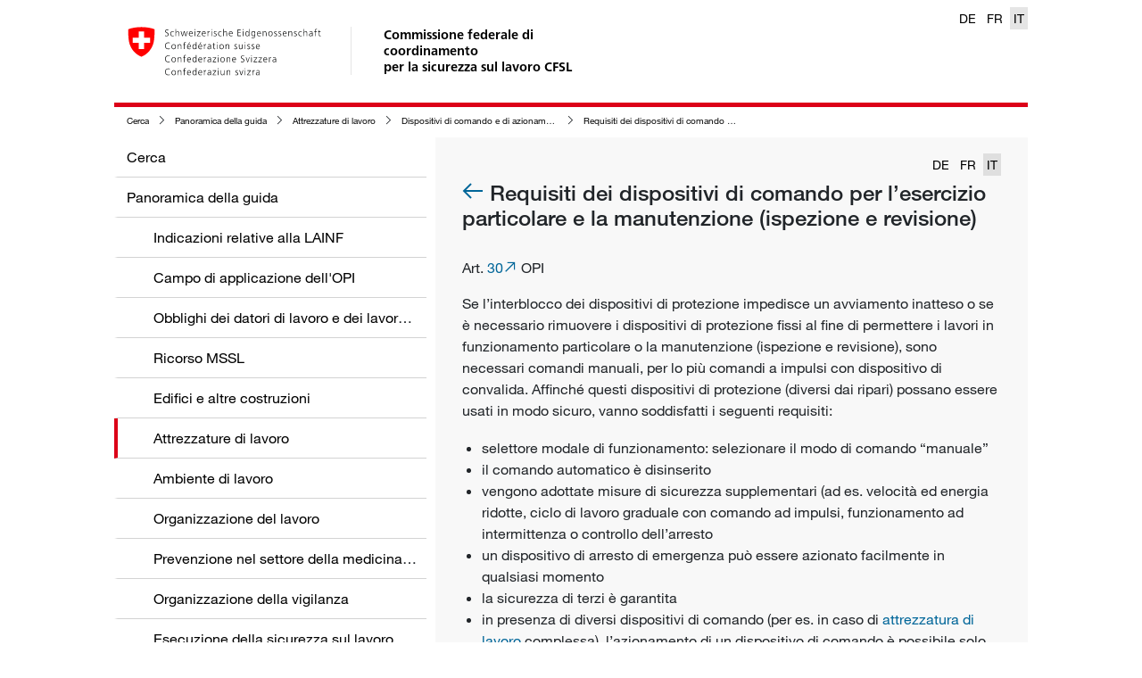

--- FILE ---
content_type: text/html; charset=utf-8
request_url: https://guida.cfsl.ch/panoramica-della-guida/attrezzature-di-lavoro/dispositivi-di-comando-e-di-azionamento-per-attrezzature-di-lavoro/requisiti-dei-dispositivi-di-comando-per-lesercizio-particolare-e-la-manutenzione-_ispezione-e-revisione_
body_size: 20506
content:
<!DOCTYPE html>
<html>
<head>
	<meta charset="utf-8">
<meta http-equiv="X-UA-Compatible" content="IE=edge">
<meta name="viewport" content="width=device-width, initial-scale=1">

<meta name="author" content="">




<meta property="og:image" content="https://a.suva.ch/-/media/images/social/suva-logo.jpg?rev=1672709d6a2a45bda29c1a4d854d98fd" />


<!-- Fixes flyout issues in IOS (bottom elements hidden by navigation bar) -->
<meta name="apple-mobile-web-app-capable" content="yes" />



<meta property="og:type" content="website" />



<meta property="og:title" content="Requisiti dei dispositivi di comando per l’esercizio particolare e la manutenzione (ispezione e revisione)" />






<meta property="og:url" content="https://guida.cfsl.ch/panoramica-della-guida/attrezzature-di-lavoro/dispositivi-di-comando-e-di-azionamento-per-attrezzature-di-lavoro/requisiti-dei-dispositivi-di-comando-per-lesercizio-particolare-e-la-manutenzione-_ispezione-e-revisione_" />




<meta name="msapplication-square70x70logo" content="/wlas/de-CH/assets/img/windows-mobile/logo_128x128.png" />
<meta name="msapplication-square150x150logo" content="/wlas/de-CH/assets/img/windows-mobile/logo_270x270.png" />
<meta name="msapplication-square310x310logo" content="/wlas/de-CH/assets/img/windows-mobile/logo_558x558.png" />

<link rel="shortcut icon" href="/wlas/de-CH/assets/img/favicon.ico" type="image/x-icon" />

<link rel="apple-touch-icon" sizes="76x76" href="/wlas/de-CH/assets/img/ios/apple-touch-icon-76.png" />
<link rel="apple-touch-icon" sizes="120x120" href="/wlas/de-CH/assets/img/ios/apple-touch-icon-120.png" />
<link rel="apple-touch-icon" sizes="152x152" href="/wlas/de-CH/assets/img/ios/apple-touch-icon-152.png" />
<link rel="apple-touch-icon" sizes="180x180" href="/wlas/de-CH/assets/img/ios/apple-touch-icon-180.png" />

<link rel="icon" sizes="192x192" href="/wlas/de-CH/assets/img/android/android-touch-icon.png">

<!-- Performance -->
<!-- preconnect will resolve the DNS but it will also make the TCP handshake, and optional TLS negotiation (FF and Chrome) -->
<link rel="preconnect" href="https://www.googletagmanager.com">
<link rel="preconnect" href="https://www.google-analytics.com">
<link rel="preconnect" href="https://f.vimeocdn.com">
<link rel="preconnect" href="https://player.vimeo.com">

<title>Requisiti dei dispositivi di comando per l’esercizio particolare e la manutenzione (ispezione e revisione)</title>




<link rel="stylesheet" href="/wlas/it-CH/styles.611bc4b420854f66.css" media="print" onload="this.media='all'"><link rel="stylesheet" href="/wlas/it-CH/styles.611bc4b420854f66.css">


<link rel="canonical" href="https://guida.cfsl.ch/panoramica-della-guida/attrezzature-di-lavoro/dispositivi-di-comando-e-di-azionamento-per-attrezzature-di-lavoro/requisiti-dei-dispositivi-di-comando-per-lesercizio-particolare-e-la-manutenzione-_ispezione-e-revisione_">






<link rel="alternate" hreflang="de-CH" href="https://wegleitung.ekas.ch/uebersicht-wegleitung/arbeitsmittel/steuerungen-und-schalteinrichtungen-an-arbeitsmitteln/anforderungen-an-steuereinrichtungen-fuer-den-sonderbetrieb-und-die-instandhaltung-wartung-und-inspe" />

<link rel="alternate" hreflang="it-CH" href="https://guida.cfsl.ch/panoramica-della-guida/attrezzature-di-lavoro/dispositivi-di-comando-e-di-azionamento-per-attrezzature-di-lavoro/requisiti-dei-dispositivi-di-comando-per-lesercizio-particolare-e-la-manutenzione-_ispezione-e-revisione_" />

<link rel="alternate" hreflang="fr-CH" href="https://guide.cfst.ch/survol-des-directives/equipements-de-travail/commandes-et-dispositifs-de-commande-aux-equipements-de-travail/exigences-posees-aux-dispositifs-de-commande-pour-la-marche-extraordinaire-et-la-maintenance-_entretien-et-inspection_" />




<link rel="alternate" hreflang="x-default" href="https://wegleitung.ekas.ch/uebersicht-wegleitung/arbeitsmittel/steuerungen-und-schalteinrichtungen-an-arbeitsmitteln/anforderungen-an-steuereinrichtungen-fuer-den-sonderbetrieb-und-die-instandhaltung-wartung-und-inspe" />



<meta name="itemId" content="{6C9FDE7D-ADCB-7876-3A15-59E5CFF6E765}" />


	

<!-- Google Tag Manager -->

<script>(function(w,d,s,l,i){w[l]=w[l]||[];w[l].push(

{'gtm.start': new Date().getTime(),event:'gtm.js'}
);var f=d.getElementsByTagName(s)[0],

j=d.createElement(s),dl=l!='dataLayer'?'&l='+l:'';j.async=true;j.src=

'https://www.googletagmanager.com/gtm.js?id='+i+dl;f.parentNode.insertBefore(j,f);

})(window,document,'script','dataLayer','GTM-MQS2CBH');</script>

<!-- End Google Tag Manager -->


</head>
<body>

<!-- Google Tag Manager (noscript) -->

<noscript><iframe src="https://www.googletagmanager.com/ns.html?id=GTM-MQS2CBH"

height="0" width="0" style="display:none;visibility:hidden"></iframe></noscript>

<!-- End Google Tag Manager (noscript) -->

	<header class="container">
		<a href="https://guida.cfsl.ch/">
	<img src="/wlas/de-ch/assets/img/logo-CH.svg" class="d-none d-sm-block" alt="back to home" />
</a>
<a href="https://guida.cfsl.ch/">
	<span class="wlas-brand d-none d-sm-block" >
		Commissione federale di coordinamento<br>per la sicurezza sul lavoro CFSL
	</span>
</a>

<div class="wlas-nav-mobile-header" >
	<a href="https://guida.cfsl.ch/">
		<div class="wlas-logo-mobile"><img src="/wlas/de-ch/assets/img/logo-CH-mobile.svg" class="d-sm-none" alt="back to home" /></div>
	</a>
	<div class="wlas-nav-mobile-back"><i class="sux-icon sux-icon-arrow-back"></i></div>
	<div class="wlas-nav-mobile-header-title"></div>
	<div class="wlas-nav-burger"><i class="sux-icon sux-icon-burger"></i></div>
</div>

<div class="wlas-language-switcher d-print-none">
    
    
    <a href="https://wegleitung.ekas.ch/uebersicht-wegleitung/arbeitsmittel/steuerungen-und-schalteinrichtungen-an-arbeitsmitteln/anforderungen-an-steuereinrichtungen-fuer-den-sonderbetrieb-und-die-instandhaltung-wartung-und-inspe" >DE</a>
    
    
    
    <a href="https://guide.cfst.ch/survol-des-directives/equipements-de-travail/commandes-et-dispositifs-de-commande-aux-equipements-de-travail/exigences-posees-aux-dispositifs-de-commande-pour-la-marche-extraordinaire-et-la-maintenance-_entretien-et-inspection_" >FR</a>
    
    
    
    <a href="https://guida.cfsl.ch/panoramica-della-guida/attrezzature-di-lavoro/dispositivi-di-comando-e-di-azionamento-per-attrezzature-di-lavoro/requisiti-dei-dispositivi-di-comando-per-lesercizio-particolare-e-la-manutenzione-_ispezione-e-revisione_"  class="active" >IT</a>
    
    
</div>

	</header>
	<div class="container main">
    <nav class="wlas-breadcrumb d-print-none">
        <ul>
            
            
            <li><i class="sux-icon sux-icon-arrow-right"></i><a href="/" title="Cerca">Cerca</a></li>
            
            
            
            <li><i class="sux-icon sux-icon-arrow-right"></i><a href="/panoramica-della-guida" title="Panoramica della guida">Panoramica della guida</a></li>
            
            
            
            <li><i class="sux-icon sux-icon-arrow-right"></i><a href="/panoramica-della-guida/attrezzature-di-lavoro" title="Attrezzature di lavoro">Attrezzature di lavoro</a></li>
            
            
            
            <li><i class="sux-icon sux-icon-arrow-right"></i><a href="/panoramica-della-guida/attrezzature-di-lavoro/dispositivi-di-comando-e-di-azionamento-per-attrezzature-di-lavoro" title="Dispositivi di comando e di azionamento per attrezzature di lavoro">Dispositivi di comando e di azionamento per attrezzature di lavoro</a></li>
            
            
            
            <li><i class="sux-icon sux-icon-arrow-right"></i><a href="/panoramica-della-guida/attrezzature-di-lavoro/dispositivi-di-comando-e-di-azionamento-per-attrezzature-di-lavoro/requisiti-dei-dispositivi-di-comando-per-lesercizio-particolare-e-la-manutenzione-_ispezione-e-revisione_" title="Requisiti dei dispositivi di comando per l’esercizio particolare e la manutenzione (ispezione e revisione)">Requisiti dei dispositivi di comando per l’esercizio particolare e la manutenzione (ispezione e revisione)</a></li>
            
            
        </ul>
    </nav>
</div>
	<div class="container main">

		<nav class="wlas-nav d-print-none">
    <ul class="level-1" data-title="Menu">
        
        
        <li ><a href="/" title="Cerca" data-id="{71F4BF49-B89C-45B7-B203-90AF395EF6CF}" data-parent="" data-lvl="1">Cerca</a></li>
        
        
        
        
        <li ><a href="/panoramica-della-guida" title="Panoramica della guida" data-id="{28AFCA70-D855-4DD7-A79A-AFBAB7398D5D}" data-parent="{71F4BF49-B89C-45B7-B203-90AF395EF6CF}" data-lvl="1">Panoramica della guida</a></li>
        
        
        
        <li class="wlas-nav-secondlevel"><a href="/panoramica-della-guida/indicazioni-relative-alla-lainf" title="Indicazioni relative alla LAINF">Indicazioni relative alla LAINF</a></li>
        
        
        
        <li class="wlas-nav-secondlevel"><a href="/panoramica-della-guida/campo-di-applicazione-dell_opi" title="Campo di applicazione dell&#39;OPI">Campo di applicazione dell&#39;OPI</a></li>
        
        
        
        <li class="wlas-nav-secondlevel"><a href="/panoramica-della-guida/obblighi-dei-datori-di-lavoro-e-dei-lavoratori" title="Obblighi dei datori di lavoro e dei lavoratori">Obblighi dei datori di lavoro e dei lavoratori</a></li>
        
        
        
        <li class="wlas-nav-secondlevel"><a href="/panoramica-della-guida/ricorso-mssl" title="Ricorso MSSL">Ricorso MSSL</a></li>
        
        
        
        <li class="wlas-nav-secondlevel"><a href="/panoramica-della-guida/edifici-e-altre-costruzioni" title="Edifici e altre costruzioni ">Edifici e altre costruzioni </a></li>
        
        
        
        <li class="wlas-nav-secondlevel active"><a href="/panoramica-della-guida/attrezzature-di-lavoro" title="Attrezzature di lavoro">Attrezzature di lavoro</a></li>
        
        
        
        <li class="wlas-nav-secondlevel"><a href="/panoramica-della-guida/ambiente-di-lavoro" title="Ambiente di lavoro">Ambiente di lavoro</a></li>
        
        
        
        <li class="wlas-nav-secondlevel"><a href="/panoramica-della-guida/organizzazione-del-lavoro" title="Organizzazione del lavoro">Organizzazione del lavoro</a></li>
        
        
        
        <li class="wlas-nav-secondlevel"><a href="/panoramica-della-guida/prevenzione-nel-settore-della-medicina-del-lavoro" title="Prevenzione nel settore della medicina del lavoro">Prevenzione nel settore della medicina del lavoro</a></li>
        
        
        
        <li class="wlas-nav-secondlevel"><a href="/panoramica-della-guida/organizzazione-della-vigilanza" title="Organizzazione della vigilanza">Organizzazione della vigilanza</a></li>
        
        
        
        <li class="wlas-nav-secondlevel"><a href="/panoramica-della-guida/esecuzione-della-sicurezza-sul-lavoro" title="Esecuzione della sicurezza sul lavoro">Esecuzione della sicurezza sul lavoro</a></li>
        
        
        
        <li class="wlas-nav-secondlevel"><a href="/panoramica-della-guida/finanziamento" title="Finanziamento">Finanziamento</a></li>
        
        
        
        <li class="wlas-nav-secondlevel"><a href="/panoramica-della-guida/procedimenti-e-giurisdizione" title="Procedimenti e giurisdizione">Procedimenti e giurisdizione</a></li>
        
        
        
        <li class="wlas-nav-secondlevel"><a href="/panoramica-della-guida/indicazioni-relative-a-ulteriori-basi-legali" title="Indicazioni relative a ulteriori basi legali">Indicazioni relative a ulteriori basi legali</a></li>
        
        
        
        <li class="wlas-nav-secondlevel"><a href="/panoramica-della-guida/direttiva-mssl" title="Direttiva MSSL ">Direttiva MSSL </a></li>
        
        
        
        <li class="wlas-nav-secondlevel"><a href="/panoramica-della-guida/direttiva-sulle-attrezzature-di-lavoro" title="Direttiva sulle attrezzature di lavoro">Direttiva sulle attrezzature di lavoro</a></li>
        
        
        
        
        
        
        <li ><a href="/rechtsgrundlagen-ch-eu" title="Basi legali CH + UE" data-id="{FDEA5276-124A-4F09-A6DB-B0303DFFC993}" data-parent="{71F4BF49-B89C-45B7-B203-90AF395EF6CF}" data-lvl="1">Basi legali CH + UE</a></li>
        
        
        
        
        <li ><a href="/adressen" title="Indirizzi" data-id="{E957A767-53A6-4147-B557-E2996BD6C9B0}" data-parent="{71F4BF49-B89C-45B7-B203-90AF395EF6CF}" data-lvl="1">Indirizzi</a></li>
        
        
        
        
        <li ><a href="/abbreviazioni" title=" Abbreviazioni " data-id="{61A684FD-BDE8-6912-74B1-C796EB82CEB3}" data-parent="{71F4BF49-B89C-45B7-B203-90AF395EF6CF}" data-lvl="1"> Abbreviazioni </a></li>
        
        
        
    </ul>

    <ul class="level-2"></ul>
    <ul class="level-3"></ul>
    <ul class="level-4"></ul>
</nav>


		<div class="wlas-content">
			<div class="d-flex justify-content-between align-items-baseline wlas-content-header">
	<div></div>
	
		<div class="wlas-language-switcher d-print-none">
			
				
				<a href="/panoramica-della-guida/attrezzature-di-lavoro/dispositivi-di-comando-e-di-azionamento-per-attrezzature-di-lavoro/requisiti-dei-dispositivi-di-comando-per-lesercizio-particolare-e-la-manutenzione-_ispezione-e-revisione_?c_lang=de-CH" >DE</a>
				
			
				
				<a href="/panoramica-della-guida/attrezzature-di-lavoro/dispositivi-di-comando-e-di-azionamento-per-attrezzature-di-lavoro/requisiti-dei-dispositivi-di-comando-per-lesercizio-particolare-e-la-manutenzione-_ispezione-e-revisione_?c_lang=fr-CH" >FR</a>
				
			
				
				<a href="/panoramica-della-guida/attrezzature-di-lavoro/dispositivi-di-comando-e-di-azionamento-per-attrezzature-di-lavoro/requisiti-dei-dispositivi-di-comando-per-lesercizio-particolare-e-la-manutenzione-_ispezione-e-revisione_"  class="active" >IT</a>
				
			
		</div>
	
</div>

<div class="wlas-content-main">
	<h1>
		
		<a href="/panoramica-della-guida/attrezzature-di-lavoro/dispositivi-di-comando-e-di-azionamento-per-attrezzature-di-lavoro" class="d-print-none">
			<i class="sux-icon sux-icon-arrow-back"></i>
		</a>
		
		Requisiti dei dispositivi di comando per l’esercizio particolare e la manutenzione (ispezione e revisione)
	</h1>
	<div class="wlas-text-image "  data-anchor="content"  >
    <div class="row">
        <div class="col-lg">
            <div class="wlas-rich">
    <p>Art. <a href="http://www.admin.ch/ch/i/rs/832_30/a30.html" target="_blank">30</a> OPI</p>
<p>Se l’interblocco dei <wlas-tooltip-wc item="{fd116d6f-be57-4307-bc8b-0c6941e93fe8}" text="dispositivi di protezione">dispositivi di protezione</wlas-tooltip-wc> impedisce un avviamento inatteso o se è necessario rimuovere i dispositivi di protezione fissi al fine di permettere i lavori in <wlas-tooltip-wc item="{ef367ebd-56b4-7231-e0bd-e0ce00bfc31c}" text="funzionamento particolare">funzionamento particolare</wlas-tooltip-wc> o la <wlas-tooltip-wc item="{d72ff143-89bf-d53f-9c14-49da308c2b63}" text="manutenzione">manutenzione</wlas-tooltip-wc> (ispezione e revisione), sono necessari comandi manuali, per lo più comandi a impulsi con dispositivo di convalida. Affinché questi dispositivi di protezione (diversi dai ripari) possano essere usati in modo sicuro, vanno soddisfatti i seguenti requisiti: </p><ul>
    <li>selettore modale di funzionamento: selezionare il modo di comando “manuale” </li>
    <li>il comando automatico è disinserito </li>
    <li>vengono adottate misure di sicurezza supplementari (ad es. velocità ed energia ridotte, ciclo di lavoro graduale con comando ad impulsi, funzionamento ad intermittenza o controllo dell’arresto </li>
    <li>un dispositivo di arresto di emergenza può essere azionato facilmente in qualsiasi momento </li>
    <li>la sicurezza di terzi è garantita </li>
    <li>in presenza di diversi dispositivi di comando (per es. in caso di <a href="/panoramica-della-guida/direttiva-sulle-attrezzature-di-lavoro/3-definizioni-e-campo-di-applicazione-_dir_-cfsl-6512-attrezzature-di-lavoro_" target="_self">attrezzatura di lavoro</a> complessa), l’azionamento di un dispositivo di comando è possibile solo se i dispositivi di protezioni sugli altri dispositivi di comando sono chiusi o attivi, oppure se viene garantito un blocco critico (ad es. un selettore modale di funzionamento) in modo tale che uno solo di questi dispositivi di comando è attivo. </li>
</ul><p>Spiegazioni su questo argomento <a href="#content-additions"><a href="#content-additions"><a href="#content-additions">vedi complemento</a></a></a></p>
</div>
        </div>
    </div>
</div>

</div>
<div id="content-additions" class="wlas-content-additions">
	<div id="requisiti-per-dispositivi-di-arresto" class="wlas-additionribbon">
	<h5>
		Complemento: Requisiti per dispositivi di arresto
	</h5>
	
	<wlas-additional-ribbon itemurl="/shared-data/components/shared-wlas-addition-ribbon/indicazioni-complementari-concernente-321a-segg_/indicazioni-complementari-concernente-327/requisiti-per-dispositivi-di-arresto?ajax=true&amp;c_lang=it-CH"></wlas-additional-ribbon>
	
</div>

</div>
<a href="javascript:void(0)" class="wlas-js-scroll-top-link d-none d-print-none"><i class="sux-icon sux-icon-arrow-down"></i>Torna all&#39;inizio</a>

		</div>

		
	</div>

	<div class="container wlas-legal-disclaimer wlas-external">
    
    
    <a href="/cookie-policy" >Cookie Policy</a>
    <span class="wlas-pipe-devider"> | </span>
    
    
    
    <a href="/datenschutzrichtlinie" >Informativa sulla protezione dei dati</a>
    <span class="wlas-pipe-devider"> | </span>
    
    
    
    <a href="/impressum" >Imprint</a>
    <span class="wlas-pipe-devider"> | </span>
    
    
    
    <a href="/condizioni-giuridiche" >Condizioni giuridiche</a>
    <span class="wlas-pipe-devider"> | </span>
    
    
    
    <a href="https://ekas.ch/index-it.php"  class="wlas-external" target="_blank" >CFSL</a>
    <span class="wlas-pipe-devider"> | </span>
    
    
</div>


	
<wlas-context-button-wc data="[{&quot;link&quot;:&quot;/?sc_itemid={D4207CCD-7C9B-4E2B-89C9-DFB2408D1DFC}&quot;,&quot;icon&quot;:&quot;pencil&quot;,&quot;title&quot;:&quot;Dai un feedback&quot;,&quot;newTab&quot;:true,&quot;openAsOverlay&quot;:true,&quot;subitems&quot;:[],&quot;hasSubitems&quot;:false},{&quot;link&quot;:&quot;javascript:print()&quot;,&quot;icon&quot;:&quot;pdf&quot;,&quot;title&quot;:&quot;PDF della pagina&quot;,&quot;newTab&quot;:false,&quot;openAsOverlay&quot;:false,&quot;subitems&quot;:[],&quot;hasSubitems&quot;:false},{&quot;link&quot;:&quot;/-/media/project/wlaswebsite/pdf/guida-alla-sicurezza-sul-lavoro.pdf?rev=34ad1e7221c044af90e0a32fe8fab071&sc_lang=it-ch&hash=AAFE59CB42497364E3FF1EFA2462484F&quot;,&quot;icon&quot;:&quot;docs&quot;,&quot;title&quot;:&quot;PDF della guida&quot;,&quot;newTab&quot;:false,&quot;openAsOverlay&quot;:false,&quot;subitems&quot;:[],&quot;hasSubitems&quot;:false},{&quot;link&quot;:&quot;mailto:?subject=La mia raccomandazione per la Guida CFSL: Requisiti dei dispositivi di comando per l’esercizio particolare e la manutenzione (ispezione e revisione)&body=Requisiti dei dispositivi di comando per l’esercizio particolare e la manutenzione (ispezione e revisione) %0D%0Ahttps://guida.cfsl.ch/panoramica-della-guida/attrezzature-di-lavoro/dispositivi-di-comando-e-di-azionamento-per-attrezzature-di-lavoro/requisiti-dei-dispositivi-di-comando-per-lesercizio-particolare-e-la-manutenzione-_ispezione-e-revisione_&quot;,&quot;icon&quot;:&quot;thumb-up&quot;,&quot;title&quot;:&quot;Raccomanda la pagina&quot;,&quot;newTab&quot;:false,&quot;openAsOverlay&quot;:false,&quot;subitems&quot;:[],&quot;hasSubitems&quot;:false}]" class="d-print-none"></wlas-context-button-wc>


	<script src="/wlas/it-CH/runtime.a6e017f1cf2c3efa.js" type="module"></script><script src="/wlas/it-CH/polyfills.4e34f4cf797fb656.js" type="module"></script><script src="/wlas/it-CH/scripts.2d21fcf6f9608c78.js" defer></script><script src="/wlas/it-CH/vendor.2e4c11373734b1d8.js" type="module"></script><script src="/wlas/it-CH/main.022f95a40d198be6.js" type="module"></script>
</body>
</html>


--- FILE ---
content_type: application/javascript
request_url: https://guida.cfsl.ch/wlas/it-CH/main.022f95a40d198be6.js
body_size: 19288
content:
globalThis.$localize=Object.assign(globalThis.$localize || {},{locale:"it-CH"});
"use strict";(function(global,_global$ng,_global$ng2,_global$ng2$common,_global$ng$common,_global$ng$common$loc){(_global$ng=global.ng)!==null&&_global$ng!==void 0?_global$ng:global.ng={};(_global$ng2$common=(_global$ng2=global.ng).common)!==null&&_global$ng2$common!==void 0?_global$ng2$common:_global$ng2.common={};(_global$ng$common$loc=(_global$ng$common=global.ng.common).locales)!==null&&_global$ng$common$loc!==void 0?_global$ng$common$loc:_global$ng$common.locales={};const u=undefined;function plural(val){const n=val,i=Math.floor(Math.abs(val)),v=val.toString().replace(/^[^.]*\.?/,"").length,e=parseInt(val.toString().replace(/^[^e]*(e([-+]?\d+))?/,"$2"))||0;if(i===1&&v===0)return 1;if(e===0&&!(i===0)&&i%1000000===0&&v===0||!(e>=0&&e<=5))return 4;return 5}global.ng.common.locales["it-ch"]=["it-CH",[["m.","p."],["AM","PM"],u],u,[["D","L","M","M","G","V","S"],["dom","lun","mar","mer","gio","ven","sab"],["domenica","luned\xEC","marted\xEC","mercoled\xEC","gioved\xEC","venerd\xEC","sabato"],["dom","lun","mar","mer","gio","ven","sab"]],u,[["G","F","M","A","M","G","L","A","S","O","N","D"],["gen","feb","mar","apr","mag","giu","lug","ago","set","ott","nov","dic"],["gennaio","febbraio","marzo","aprile","maggio","giugno","luglio","agosto","settembre","ottobre","novembre","dicembre"]],u,[["aC","dC"],["a.C.","d.C."],["avanti Cristo","dopo Cristo"]],1,[6,0],["dd.MM.yy","d MMM y","d MMMM y","EEEE, d MMMM y"],["HH:mm","HH:mm:ss","HH:mm:ss z","HH:mm:ss zzzz"],["{1}, {0}",u,"{1} {0}",u],[".","\u2019",";","%","+","-","E","\xD7","\u2030","\u221E","NaN",":"],["#,##0.###","#,##0%","\xA4\xA0#,##0.00;\xA4-#,##0.00","#E0"],"CHF","CHF","franco svizzero",{"BRL":[u,"R$"],"BYN":[u,"Br"],"EGP":[u,"\xA3E"],"HKD":[u,"$"],"INR":[u,"\u20B9"],"JPY":[u,"\xA5"],"KRW":[u,"\u20A9"],"MXN":[u,"$"],"NOK":[u,"NKr"],"THB":["\u0E3F"],"TWD":[u,"NT$"],"USD":[u,"$"],"VND":[u,"\u20AB"]},"ltr",plural,[[["mezzanotte","mezzogiorno","di mattina","di pomeriggio","di sera","di notte"],u,["mezzanotte","mezzogiorno","di mattina","del pomeriggio","di sera","di notte"]],[["mezzanotte","mezzogiorno","mattina","pomeriggio","sera","notte"],u,u],["00:00","12:00",["06:00","12:00"],["12:00","18:00"],["18:00","24:00"],["00:00","06:00"]]]]})(globalThis);;
"use strict";(self.webpackChunkwlas=self.webpackChunkwlas||[]).push([[792],{699:(A,D,r)=>{r.d(D,{M:()=>F});var e=r(7673),t=r(1360),x=r(9668);let F=(()=>{class O{translateService;translationObservable;lastQuery;lastArgs;constructor(v){this.translateService=v}transform(v,...y){if(!v||!v.length)return(0,e.of)(v);if(!this.translationObservable||this.lastQuery!==v||this.lastArgs!==y){this.lastQuery=v,this.lastArgs=y;const P=this.getInterpolationParams(y);this.translationObservable=this.translateService.get(v,P)}return this.translationObservable}getInterpolationParams(v){let y;if(v&&v.length)if("string"==typeof v[0]&&v[0].length){const P=v[0].replace(/(\')?([a-zA-Z0-9_]+)(\')?(\s)?:/g,'"$2":').replace(/:(\s)?(\')(.*?)(\')/g,':"$3"');try{y=JSON.parse(P)}catch{throw new SyntaxError(`Wrong parameter in WlasTranslatePipe. Expected a valid Object, received: ${v[0]}`)}}else"object"==typeof v[0]&&!Array.isArray(v[0])&&(y=v[0]);return y}static \u0275fac=function(y){return new(y||O)(t.rXU(x.l,16))};static \u0275pipe=t.EJ8({name:"wlasTranslate",type:O,pure:!1})}return O})()},3001:(A,D,r)=>{r.r(D),r.d(D,{WlasLoaderComponent:()=>t});var e=r(1360);let t=(()=>{class x{static inputs=[];static \u0275fac=function(T){return new(T||x)};static \u0275cmp=e.VBU({type:x,selectors:[["wlas-loader"]],decls:3,vars:0,consts:[[1,"dot","dot-1"],[1,"dot","dot-2"],[1,"dot","dot-3"]],template:function(T,v){1&T&&e.nrm(0,"div",0)(1,"div",1)(2,"div",2)},styles:["[_nghost-%COMP%]{margin:30px auto;text-align:center}.dot[_ngcontent-%COMP%]{width:10px;height:10px;background-color:#666;margin:0 5px;border-radius:100%;display:inline-block;animation:_ngcontent-%COMP%_spinner-bouncedelay 1s infinite ease-in-out both}.dot-1[_ngcontent-%COMP%]{animation-delay:-.32s}.dot-2[_ngcontent-%COMP%]{animation-delay:-.16s}@keyframes _ngcontent-%COMP%_spinner-bouncedelay{0%,80%,to{transform:scale(0)}40%{transform:scale(1)}}"]})}return x})()},5077:(A,D,r)=>{r.d(D,{C:()=>x});var e=r(1360),t=r(345);let x=(()=>{class F{_sanitizer;constructor(T){this._sanitizer=T}transform(T,v){switch(v){case"html":default:return this._sanitizer.bypassSecurityTrustHtml(T);case"style":return this._sanitizer.bypassSecurityTrustStyle(T);case"script":return this._sanitizer.bypassSecurityTrustScript(T);case"url":return this._sanitizer.bypassSecurityTrustUrl(T);case"resourceUrl":return this._sanitizer.bypassSecurityTrustResourceUrl(T)}}static \u0275fac=function(v){return new(v||F)(e.rXU(t.up,16))};static \u0275pipe=e.EJ8({name:"wlasSafeHtml",type:F,pure:!0})}return F})()},7566:(A,D,r)=>{r.d(D,{P:()=>Me});var e=r(1360),t=r(1085),x=r(2881),F=r(4341),O=r(9818),T=r(6697),v=r(6354),y=r(7673);const P=["itemTemplate"],M=["dropdown"],R=()=>[],H=(c,_)=>({"show-icon":c,"hide-icon":_}),J=c=>({item:c});function re(c,_){if(1&c){const a=e.RV6();e.j41(0,"span",8),e.bIt("click",function(){e.eBV(a);const m=e.XpG().$implicit,C=e.XpG().clear;return e.Njj(C(m))}),e.EFF(1,"\xd7"),e.k0s()}}function ce(c,_){if(1&c&&e.nrm(0,"span",9),2&c){const a=e.XpG(2).$implicit;e.Y8G("innerHTML",a.name,e.npT)}}function Z(c,_){if(1&c&&(e.j41(0,"span",10),e.EFF(1),e.k0s()),2&c){const a=e.XpG(2).$implicit,u=e.XpG(2);e.Y8G("title",a.name),e.R7$(),e.SpI("",a.name.substr(0,u.maxElementLength),"...")}}function pe(c,_){if(1&c&&e.DNE(0,ce,1,1,"span",9)(1,Z,2,2,"span",10),2&c){const a=e.XpG(3);e.vxM(a.allowHtml()?0:-1),e.R7$(),e.vxM(a.allowHtml()?-1:1)}}function z(c,_){if(1&c&&e.nrm(0,"span",9),2&c){const a=e.XpG(2).$implicit;e.Y8G("innerHTML",a.name,e.npT)}}function q(c,_){if(1&c&&(e.j41(0,"span",11),e.EFF(1),e.k0s()),2&c){const a=e.XpG(2).$implicit;e.R7$(),e.JRh(a.name)}}function W(c,_){if(1&c&&e.DNE(0,z,1,1,"span",9)(1,q,2,1,"span",11),2&c){const a=e.XpG(3);e.vxM(a.allowHtml()?0:-1),e.R7$(),e.vxM(a.allowHtml()?-1:1)}}function ee(c,_){if(1&c){const a=e.RV6();e.j41(0,"span",12),e.bIt("click",function(){e.eBV(a);const m=e.XpG().$implicit,C=e.XpG().clear;return e.Njj(C(m))}),e.EFF(1,"\xd7"),e.k0s()}}function he(c,_){if(1&c&&(e.j41(0,"div",5),e.DNE(1,re,2,0,"span",6)(2,pe,2,2)(3,W,2,2)(4,ee,2,0,"span",7),e.k0s()),2&c){const a=_.$implicit,u=e.XpG(2);e.R7$(),e.vxM("left"===u.clearIconLocation?1:-1),e.R7$(),e.vxM(u.maxElementLength&&a.name.length>u.maxElementLength?2:-1),e.R7$(),e.vxM(!u.maxElementLength||a.name.length<=u.maxElementLength?3:-1),e.R7$(),e.vxM("right"===u.clearIconLocation?4:-1)}}function ue(c,_){if(1&c&&(e.j41(0,"div",5)(1,"span",11),e.EFF(2),e.k0s()()),2&c){const a=e.XpG().items,u=e.XpG();e.R7$(2),e.Lme("",a.length-u.numberOfItems," ",u.moreItemsText(),"")}}function de(c,_){if(1&c&&(e.Z7z(0,he,5,4,"div",5,e.fX1),e.DNE(2,ue,3,2,"div",5)),2&c){const a=_.items,u=e.XpG();e.Dyx(a?a.slice(0,u.numberOfItems):e.lJ4(1,R)),e.R7$(2),e.vxM(a.length>u.numberOfItems?2:-1)}}function me(c,_){1&c&&e.eu8(0)}function ge(c,_){if(1&c&&e.DNE(0,me,1,0,"ng-container",15),2&c){const a=e.XpG().item,u=e.XpG();e.Y8G("ngTemplateOutlet",u.itemTemplate)("ngTemplateOutletContext",e.eq3(2,J,a))}}function te(c,_){if(1&c&&e.nrm(0,"span",16),2&c){const a=e.XpG(2).item;e.Y8G("innerHTML",a.name,e.npT)}}function fe(c,_){if(1&c&&(e.j41(0,"span",17),e.EFF(1),e.k0s()),2&c){const a=e.XpG(2).item;e.R7$(),e.JRh(a.name)}}function U(c,_){if(1&c&&e.DNE(0,te,1,1,"span",16)(1,fe,2,1,"span",17),2&c){const a=e.XpG(2);e.vxM(a.allowHtml()?0:-1),e.R7$(),e.vxM(a.allowHtml()?-1:1)}}function Ce(c,_){if(1&c&&(e.j41(0,"span",13),e.nrm(1,"i",14),e.k0s(),e.DNE(2,ge,1,4,"ng-container")(3,U,2,2)),2&c){const a=_.item,u=e.XpG();e.HbH(e.l_i(4,H,u.includes(a.id),!u.includes(a.id))),e.R7$(2),e.vxM(u.itemTemplate?2:-1),e.R7$(),e.vxM(u.itemTemplate?-1:3)}}let ne=(()=>{class c{label=(0,e.hFB)(void 0);placeholder=(0,e.hFB)(void 0);clearAllText=(0,e.hFB)("Cancellare le opzioni selezionate");moreItemsText=(0,e.hFB)("inoltre...");noResultsText=(0,e.hFB)("Nessuna voce disponibile");searchable=(0,e.hFB)(void 0);multiple=(0,e.hFB)(void 0);numberOfItems;clearIconLocation;name=(0,e.hFB)(void 0);maxElementLength;sortDropdownItems=(0,e.hFB)(!0);clearable=(0,e.hFB)(!0);appendTo=(0,e.hFB)(void 0);allowHtml=(0,e.hFB)(!1);itemTemplate;valueAccessor;_items=[];get items(){return this._items}set items(a){a&&(0,y.of)(a).pipe((0,T.s)(1),(0,v.T)(m=>(this.sortDropdownItems()&&m.sort((C,j)=>C.name.localeCompare(j.name)),m))).subscribe(m=>this._items=m)}get hasValue(){return this.valueAccessor.hasValue}ngOnInit(){this.clearIconLocation||(this.clearIconLocation="right"),this.valueAccessor.clearEvent.subscribe(()=>{this.valueAccessor.clearModel()})}releaseFocus(){document.activeElement&&document.activeElement.blur()}includes(a){return!!this.valueAccessor.selectedValues.find(u=>u&&u.id&&u.id===a)}registerOnChange(a){this.valueAccessor.registerOnChange(a)}registerOnTouched(a){this.valueAccessor.registerOnTouched(a)}writeValue(a){setTimeout(()=>this.valueAccessor.writeValue(a))}setDisabledState(a){this.valueAccessor.setDisabledState(a)}static \u0275fac=function(u){return new(u||c)};static \u0275cmp=e.VBU({type:c,selectors:[["wlas-dropdown"]],contentQueries:function(u,m,C){if(1&u&&e.wni(C,P,7),2&u){let j;e.mGM(j=e.lsd())&&(m.itemTemplate=j.first)}},viewQuery:function(u,m){if(1&u&&e.GBs(M,7),2&u){let C;e.mGM(C=e.lsd())&&(m.valueAccessor=C.first)}},inputs:{label:[1,"label"],placeholder:[1,"placeholder"],clearAllText:[1,"clearAllText"],moreItemsText:[1,"moreItemsText"],noResultsText:[1,"noResultsText"],searchable:[1,"searchable"],multiple:[1,"multiple"],numberOfItems:"numberOfItems",clearIconLocation:"clearIconLocation",name:[1,"name"],maxElementLength:"maxElementLength",sortDropdownItems:[1,"sortDropdownItems"],clearable:[1,"clearable"],appendTo:[1,"appendTo"],allowHtml:[1,"allowHtml"],items:"items"},features:[e.Jv_([{provide:F.kq,useExisting:(0,e.Rfq)(()=>c),multi:!0}])],decls:6,vars:13,consts:[["dropdown",""],[3,"for"],["bindLabel","name","bindValue","id",3,"close","items","placeholder","clearAllText","searchable","multiple","notFoundText","labelForId","clearable","appendTo"],["ng-multi-label-tmp",""],["ng-option-tmp",""],[1,"ng-value"],[1,"ng-value-icon","left"],["aria-hidden","true",1,"ng-value-icon","right"],[1,"ng-value-icon","left",3,"click"],[1,"ng-value-label",3,"innerHTML"],[1,"ng-value-label",3,"title"],[1,"ng-value-label"],["aria-hidden","true",1,"ng-value-icon","right",3,"click"],[1,"sux-icon-div"],[1,"sux-icon","sux-icon-check-mark"],[4,"ngTemplateOutlet","ngTemplateOutletContext"],[1,"template-item",3,"innerHTML"],[1,"template-item"]],template:function(u,m){if(1&u){const C=e.RV6();e.j41(0,"label",1),e.EFF(1),e.k0s(),e.j41(2,"ng-select",2,0),e.bIt("close",function(){return e.eBV(C),e.Njj(m.releaseFocus())}),e.DNE(4,de,3,2,"ng-template",3)(5,Ce,4,7,"ng-template",4),e.k0s()}2&u&&(e.AVh("show",m.hasValue),e.Y8G("for",m.name()),e.R7$(),e.SpI(" ",m.label(),"\n"),e.R7$(),e.Y8G("items",m._items)("placeholder",m.placeholder())("clearAllText",m.clearAllText())("searchable",m.searchable())("multiple",m.multiple())("notFoundText",m.noResultsText())("labelForId",m.name())("clearable",m.clearable())("appendTo",m.appendTo()))},dependencies:[O.vr,O.EY,O.Uq,x.T3],styles:["label[_ngcontent-%COMP%]{opacity:0;transition:opacity .3s ease;color:#666;margin-bottom:4px;font-size:12px}label.show[_ngcontent-%COMP%]{opacity:1}.template-item[_ngcontent-%COMP%]{flex:1;text-overflow:ellipsis;overflow:hidden}"]})}return c})();const X=["datepicker"];let V=(()=>{class c{name=(0,e.hFB)(void 0);placement=(0,e.hFB)("bottom-right");placeholder=(0,e.hFB)("");maxDate=(0,e.hFB)(void 0);minDate=(0,e.hFB)(void 0);startDate=(0,e.hFB)(void 0);autocomplete=(0,e.hFB)("on");invalid=(0,e.hFB)(!1);datePicker;icon="calendar";registerOnChange(a){this.datePicker.registerOnChange(a)}registerOnTouched(a){this.datePicker.registerOnTouched(a)}writeValue(a){this.datePicker.writeValue(a)}setDisabledState(a){this.datePicker.setDisabledState(a)}registerOnValidatorChange(a){this.datePicker.registerOnValidatorChange(a)}validate(a){const u=this.datePicker.validate(a);return u&&u.ngbDate}static \u0275fac=function(u){return new(u||c)};static \u0275cmp=e.VBU({type:c,selectors:[["wlas-datepicker"]],viewQuery:function(u,m){if(1&u&&e.GBs(X,7),2&u){let C;e.mGM(C=e.lsd())&&(m.datePicker=C.first)}},inputs:{name:[1,"name"],placement:[1,"placement"],placeholder:[1,"placeholder"],maxDate:[1,"maxDate"],minDate:[1,"minDate"],startDate:[1,"startDate"],autocomplete:[1,"autocomplete"],invalid:[1,"invalid"]},features:[e.Jv_([{provide:F.kq,useExisting:(0,e.Rfq)(()=>c),multi:!0},{provide:F.cz,useExisting:(0,e.Rfq)(()=>c),multi:!0}])],decls:6,vars:10,consts:[["datepicker","ngbDatepicker"],[1,"input-group"],["ngbDatepicker","",1,"form-control",3,"id","name","placement","placeholder","minDate","maxDate","startDate","autocomplete"],[1,"input-group-place-over"],[1,"sux-icon-div"],[1,"sux-icon","sux-icon-calendar",3,"click"]],template:function(u,m){if(1&u){const C=e.RV6();e.j41(0,"div",1),e.nrm(1,"input",2,0),e.j41(3,"div",3)(4,"div",4)(5,"i",5),e.bIt("click",function(){e.eBV(C);const S=e.sdS(2);return e.Njj(S.toggle())}),e.k0s()()()()}2&u&&(e.R7$(),e.AVh("invalid",m.invalid()),e.Y8G("id",m.name())("name",m.name())("placement",m.placement())("placeholder",m.placeholder())("minDate",m.minDate())("maxDate",m.maxDate())("startDate",m.startDate())("autocomplete",m.autocomplete()))},dependencies:[t.IQ,t.cw],styles:["[_nghost-%COMP%]{width:100%}[_nghost-%COMP%]   input.invalid[_ngcontent-%COMP%]{border:solid 1px #DC0018}[_nghost-%COMP%]     .dropdown-toggle-split{background-color:#f8f8f8}[_nghost-%COMP%]   .sux-icon-calendar[_ngcontent-%COMP%]{cursor:pointer}[_nghost-%COMP%]     ngb-datepicker .ngb-dp-arrow{height:inherit}[_nghost-%COMP%]     ngb-datepicker .ngb-dp-arrow .ngb-dp-arrow-btn{padding-top:0;padding-bottom:0;box-shadow:none}[_nghost-%COMP%]     ngb-datepicker .ngb-dp-arrow .ngb-dp-arrow-btn:focus{outline:none}[_nghost-%COMP%]     ngb-datepicker .ngb-dp-navigation-select{flex:1 1 12rem}[_nghost-%COMP%]     ngb-datepicker .ngb-dp-month .btn-light, [_nghost-%COMP%]     ngb-datepicker .ngb-dp-month .btn-light:hover{color:inherit}[_nghost-%COMP%]     ngb-datepicker .ngb-dp-month div[ngbDatepickerDayView]{border-radius:4px;line-height:2rem;height:2rem;width:2rem}[_nghost-%COMP%]     ngb-datepicker .ngb-dp-month .ngb-dp-weekday.small{color:#333;font-style:normal;font-weight:600}[_nghost-%COMP%]     ngb-datepicker .ngb-dp-month .ngb-dp-week{padding-left:0;padding-right:0}[_nghost-%COMP%]     ngb-datepicker .ngb-dp-month .ngb-dp-week:last-child{padding-bottom:0}[_nghost-%COMP%]     ngb-datepicker .ngb-dp-month .ngb-dp-day, [_nghost-%COMP%]     ngb-datepicker .ngb-dp-month .ngb-dp-week-number, [_nghost-%COMP%]     ngb-datepicker .ngb-dp-month .ngb-dp-weekday{height:2rem;width:2rem;outline:none;font-style:normal}[_nghost-%COMP%]     ngb-datepicker .ngb-dp-month .ngb-dp-week-number, [_nghost-%COMP%]     ngb-datepicker .ngb-dp-month .ngb-dp-weekday{line-height:2rem}[_nghost-%COMP%]     ngb-datepicker .ngb-dp-month .ngb-dp-today .btn-light.active{color:inherit}"]})}return c})();var se=r(699);const k=c=>({count:c}),Y=c=>({item:c});function ie(c,_){if(1&c){const a=e.RV6();e.j41(0,"i",5),e.nI1(1,"wlasTranslate"),e.nI1(2,"async"),e.bIt("click",function(){e.eBV(a);const m=e.XpG();return e.Njj(m.resetFilters())}),e.k0s()}2&c&&e.FS9("title",e.bMT(2,3,e.bMT(1,1,"search.deletefilters")))}function _e(c,_){if(1&c&&(e.j41(0,"span",18),e.EFF(1),e.k0s(),e.j41(2,"span"),e.EFF(3),e.k0s()),2&c){const a=_.item;e.Y8G("title",a.name),e.R7$(),e.SpI(" ",a.name," "),e.R7$(2),e.SpI("\xa0(",a.count,")")}}function we(c,_){1&c&&e.eu8(0)}function $(c,_){if(1&c&&e.DNE(0,we,1,0,"ng-container",19),2&c){const a=_.item;e.XpG();const u=e.sdS(13);e.Y8G("ngTemplateOutlet",u)("ngTemplateOutletContext",e.eq3(2,Y,a))}}function oe(c,_){1&c&&e.eu8(0)}function ve(c,_){if(1&c&&e.DNE(0,oe,1,0,"ng-container",19),2&c){const a=_.item;e.XpG();const u=e.sdS(13);e.Y8G("ngTemplateOutlet",u)("ngTemplateOutletContext",e.eq3(2,Y,a))}}function ae(c,_){1&c&&e.eu8(0)}function Pe(c,_){if(1&c&&e.DNE(0,ae,1,0,"ng-container",19),2&c){const a=_.item;e.XpG();const u=e.sdS(13);e.Y8G("ngTemplateOutlet",u)("ngTemplateOutletContext",e.eq3(2,Y,a))}}function le(c,_){if(1&c){const a=e.RV6();e.qex(0),e.j41(1,"div",6),e.EFF(2),e.nI1(3,"wlasTranslate"),e.nI1(4,"async"),e.k0s(),e.j41(5,"div",7)(6,"i",8),e.bIt("click",function(){e.eBV(a);const m=e.XpG();return e.Njj(m.openCloseFilterPanel())}),e.k0s()(),e.j41(7,"div",9),e.bIt("click",function(){e.eBV(a);const m=e.XpG();return e.Njj(m.openCloseFilterPanel())}),e.EFF(8),e.nI1(9,"wlasTranslate"),e.nI1(10,"async"),e.k0s(),e.j41(11,"div",10),e.DNE(12,_e,4,3,"ng-template",null,0,e.C5r),e.j41(14,"wlas-dropdown",11),e.nI1(15,"wlasTranslate"),e.nI1(16,"async"),e.nI1(17,"wlasTranslate"),e.nI1(18,"async"),e.bIt("ngModelChange",function(m){e.eBV(a);const C=e.XpG();return C.selectedTopicGroups=m,e.Njj(C.triggerSearch())}),e.DNE(19,$,1,4,"ng-template",null,1,e.C5r),e.k0s(),e.j41(21,"wlas-dropdown",12),e.nI1(22,"wlasTranslate"),e.nI1(23,"async"),e.nI1(24,"wlasTranslate"),e.nI1(25,"async"),e.bIt("ngModelChange",function(m){e.eBV(a);const C=e.XpG();return C.selectedLegalBasis=m,e.Njj(C.triggerSearch())}),e.DNE(26,ve,1,4,"ng-template",null,1,e.C5r),e.k0s(),e.j41(28,"wlas-dropdown",13),e.nI1(29,"wlasTranslate"),e.nI1(30,"async"),e.nI1(31,"wlasTranslate"),e.nI1(32,"async"),e.bIt("ngModelChange",function(m){e.eBV(a);const C=e.XpG();return C.selectedChapters=m,e.Njj(C.triggerSearch())}),e.DNE(33,Pe,1,4,"ng-template",null,1,e.C5r),e.k0s(),e.j41(35,"div")(36,"label"),e.EFF(37),e.nI1(38,"wlasTranslate"),e.nI1(39,"async"),e.k0s(),e.j41(40,"div",14)(41,"wlas-datepicker",15),e.nI1(42,"wlasTranslate"),e.nI1(43,"async"),e.bIt("ngModelChange",function(m){e.eBV(a);const C=e.XpG();return C.selectedIssueDateFrom=m,e.Njj(C.triggerSearch())}),e.k0s(),e.nrm(44,"div",16),e.j41(45,"wlas-datepicker",17),e.nI1(46,"wlasTranslate"),e.nI1(47,"async"),e.bIt("ngModelChange",function(m){e.eBV(a);const C=e.XpG();return C.selectedIssueDateTo=m,e.Njj(C.triggerSearch())}),e.k0s()()()(),e.bVm()}if(2&c){const a=e.XpG();e.R7$(2),e.SpI(" ",e.bMT(4,34,e.bMT(3,32,"search.filterLabel"))," "),e.R7$(6),e.SpI(" ",e.bMT(10,39,e.i5U(9,36,"search.showSearchResults",e.eq3(77,k,a.searchResult().totalCount||"0")))," "),e.R7$(6),e.FS9("label",e.bMT(16,43,e.bMT(15,41,"search.topicGroupFilter"))),e.FS9("placeholder",e.bMT(18,47,e.bMT(17,45,"search.topicGroupFilter"))),e.Y8G("ngModel",a.selectedTopicGroups)("items",a.topicGroupFacetValues)("searchable",!0)("multiple",!0)("numberOfItems",4)("maxElementLength",20),e.R7$(7),e.FS9("label",e.bMT(23,51,e.bMT(22,49,"search.legalBasisFilter"))),e.FS9("placeholder",e.bMT(25,55,e.bMT(24,53,"search.legalBasisFilter"))),e.Y8G("ngModel",a.selectedLegalBasis)("items",a.legalBasisValues)("searchable",!0)("multiple",!0)("numberOfItems",4)("maxElementLength",20),e.R7$(7),e.FS9("label",e.bMT(30,59,e.bMT(29,57,"search.chapterFilter"))),e.FS9("placeholder",e.bMT(32,63,e.bMT(31,61,"search.chapterFilter"))),e.Y8G("ngModel",a.selectedChapters)("items",a.chapterValues)("searchable",!0)("multiple",!0)("numberOfItems",4)("maxElementLength",20),e.R7$(9),e.JRh(e.bMT(39,67,e.bMT(38,65,"search.issueDateFilter"))),e.R7$(4),e.FS9("placeholder",e.bMT(43,71,e.bMT(42,69,"search.filterIssuedateFrom"))),e.Y8G("ngModel",a.selectedIssueDateFrom),e.R7$(4),e.FS9("placeholder",e.bMT(47,75,e.bMT(46,73,"search.filterIssuedateTo"))),e.Y8G("ngModel",a.selectedIssueDateTo)("invalid",a.invalidIssueDateTo)}}let Me=(()=>{class c{isFilterPanelOpen=!1;searchResult=(0,e.hFB)(void 0);filterChanged=(0,e.CGW)();initialized=!1;selectedTopicGroups;topicGroupFacetValues;selectedLegalBasis;legalBasisValues;selectedChapters;chapterValues;invalidIssueDateTo=!1;selectedIssueDateFrom;selectedIssueDateTo;ngOnChanges(a){a.searchResult&&a.searchResult.currentValue&&(this.setFacetSettings(a.searchResult.currentValue),this.searchResult().facets&&!this.initialized&&(this.initialized=!0,this.isFilterPanelOpen=this.isFilterActive(),this.showHideLogo()))}triggerSearch(){this.invalidIssueDateTo=!1;let a=t.gj.from(this.selectedIssueDateFrom);a&&a.after(this.selectedIssueDateTo)&&(this.invalidIssueDateTo=!0),this.filterChanged.emit({topicGroup:this.selectedTopicGroups,legalBasis:this.selectedLegalBasis,chapter:this.selectedChapters,issueDateFrom:this.selectedIssueDateFrom,issueDateTo:this.selectedIssueDateTo})}resetFilters(){this.selectedTopicGroups=null,this.selectedLegalBasis=null,this.selectedChapters=null,this.selectedIssueDateFrom=null,this.selectedIssueDateTo=null,this.triggerSearch()}openCloseFilterPanel(){this.isFilterPanelOpen=!this.isFilterPanelOpen,this.showHideLogo()}showHideLogo(){const a=document.getElementsByClassName("wlas-logo-mobile")[0];a&&(a.style.display=this.isFilterPanelOpen?"none":"block")}isFilterActive(){return!!(this.selectedChapters&&this.selectedChapters.length||this.selectedLegalBasis&&this.selectedLegalBasis.length||this.selectedTopicGroups&&this.selectedTopicGroups.length||this.selectedIssueDateFrom&&this.selectedIssueDateFrom.month||this.selectedIssueDateTo&&this.selectedIssueDateTo.month)}setFacetSettings(a){for(const u of a.facets||[])switch(u.name){case"wlas_topic_group":this.topicGroupFacetValues=u.values.map(this.mapFacetItemToDropdownItem);break;case"wlas_legal_basis":this.legalBasisValues=u.values.map(this.mapFacetItemToDropdownItem);break;case"wlas_chapter":this.chapterValues=u.values.map(this.mapFacetItemToDropdownItem);break;default:console.warn("unknown facet type returned by search: "+u.name)}this.setSelectedFilter(a.searchRequest.filter)}setSelectedFilter(a){this.selectedTopicGroups=this.mapFilterToDropdownItem(a&&a.topicGroup,this.topicGroupFacetValues),this.selectedLegalBasis=this.mapFilterToDropdownItem(a&&a.legalBasis,this.legalBasisValues),this.selectedChapters=this.mapFilterToDropdownItem(a&&a.chapter,this.chapterValues),this.selectedIssueDateFrom=a&&a.issueDateFrom,this.selectedIssueDateTo=a&&a.issueDateTo}mapFilterToDropdownItem(a,u){return a&&a.map(m=>u.find(C=>C.id===m)).filter(Boolean).map(m=>m.id)}mapFacetItemToDropdownItem(a){return{id:a.key,name:a.name,count:a.count,disabled:0===a.count}}static \u0275fac=function(u){return new(u||c)};static \u0275cmp=e.VBU({type:c,selectors:[["wlas-search-filter"]],inputs:{searchResult:[1,"searchResult"]},outputs:{filterChanged:"filterChanged"},features:[e.OA$],decls:7,vars:11,consts:[["template",""],["itemTemplate",""],[1,"wlas-filter-wrapper"],["href","javascript:void(0)",1,"wlas-filter-link",3,"click"],[1,"sux-icon","sux-icon-trash",3,"title"],[1,"sux-icon","sux-icon-trash",3,"click","title"],[1,"wlas-filter-mobile-header"],[1,"wlas-filter-mobile-close"],[1,"sux-icon","sux-icon-close",3,"click"],[1,"wlas-filter-results-mobile",3,"click"],[1,"wlas-filter-panel"],["name","topicGroupFilter",3,"ngModelChange","label","placeholder","ngModel","items","searchable","multiple","numberOfItems","maxElementLength"],["name","legalBasisFilter",3,"ngModelChange","label","placeholder","ngModel","items","searchable","multiple","numberOfItems","maxElementLength"],["name","chapterFilter",3,"ngModelChange","label","placeholder","ngModel","items","searchable","multiple","numberOfItems","maxElementLength"],[1,"date-picker"],["name","issuedatefilterfrom","placement","bottom top auto",3,"ngModelChange","ngModel","placeholder"],[1,"spacer"],["name","issuedatefilterto","placement","bottom top auto",3,"ngModelChange","ngModel","placeholder","invalid"],[1,"itemtemplate-name",3,"title"],[4,"ngTemplateOutlet","ngTemplateOutletContext"]],template:function(u,m){1&u&&(e.j41(0,"div",2)(1,"a",3),e.bIt("click",function(){return m.openCloseFilterPanel()}),e.EFF(2),e.nI1(3,"wlasTranslate"),e.nI1(4,"async"),e.k0s(),e.DNE(5,ie,3,5,"i",4),e.k0s(),e.DNE(6,le,48,79,"ng-container")),2&u&&(e.AVh("mobile-hidden",m.isFilterPanelOpen),e.R7$(),e.AVh("open",m.isFilterPanelOpen),e.R7$(),e.SpI(" ",e.bMT(4,9,e.bMT(3,7,m.isFilterPanelOpen?"search.hideFilters":"search.showFilters"))," "),e.R7$(3),e.vxM(m.isFilterActive()?5:-1),e.R7$(),e.vxM(m.isFilterPanelOpen?6:-1))},dependencies:[ne,F.YN,F.BC,F.vS,x.T3,V,x.Jj,se.M],styles:['@charset "UTF-8";.wlas-filter-wrapper[_ngcontent-%COMP%]{display:flex;flex-direction:row;justify-content:space-between;align-items:center}.wlas-filter-wrapper[_ngcontent-%COMP%]   .wlas-filter-link[_ngcontent-%COMP%]{line-height:40px;display:inline-flex;align-items:center}.wlas-filter-wrapper[_ngcontent-%COMP%]   .wlas-filter-link[_ngcontent-%COMP%]:before{font-size:34px;display:inline-block;margin-bottom:10px;margin-right:5px;transition:transform .3s linear}.wlas-filter-wrapper[_ngcontent-%COMP%]   .wlas-filter-link[_ngcontent-%COMP%]:not(.open):before{content:"+";transform:rotate(-90deg);transform-origin:12px 24px}.wlas-filter-wrapper[_ngcontent-%COMP%]   .wlas-filter-link.open[_ngcontent-%COMP%]:before{content:"\\2013";padding-top:4px;padding-right:3px;padding-left:3px}.wlas-filter-wrapper[_ngcontent-%COMP%]   .sux-icon-trash[_ngcontent-%COMP%]{font-size:18px;cursor:pointer}.wlas-filter-results-mobile[_ngcontent-%COMP%], .wlas-filter-mobile-header[_ngcontent-%COMP%], .wlas-filter-mobile-close[_ngcontent-%COMP%]{display:none}.wlas-filter-panel[_ngcontent-%COMP%]{display:flex;flex-direction:column}.wlas-filter-panel[_ngcontent-%COMP%]   .date-picker[_ngcontent-%COMP%]{display:flex;flex-direction:row}.wlas-filter-panel[_ngcontent-%COMP%]   .date-picker[_ngcontent-%COMP%]   .spacer[_ngcontent-%COMP%]{width:60px}wlas-dropdown[_ngcontent-%COMP%]:last-of-type, wlas-datepicker[_ngcontent-%COMP%]{margin-bottom:20px}@media (max-width: 575px){.mobile-hidden[_ngcontent-%COMP%]{display:none}wlas-datepicker[_ngcontent-%COMP%]{width:50%}.wlas-filter-panel[_ngcontent-%COMP%]{position:fixed;top:103px;left:0;z-index:200;background:#fff;width:100%;height:100%;padding:25px}.wlas-filter-results-mobile[_ngcontent-%COMP%]{display:block;position:fixed;bottom:0;left:0;z-index:300;width:100%;height:70px;background-color:#069;color:#fff;font-size:1.1rem;text-align:center;padding-top:20px}.wlas-filter-mobile-header[_ngcontent-%COMP%]{display:block;position:fixed;top:35px;left:0;z-index:300;width:100%;text-align:center}.wlas-filter-mobile-close[_ngcontent-%COMP%]{display:block;position:fixed;top:30px;right:21px;z-index:300;background:#fff;padding:5px}.wlas-filter-mobile-close[_ngcontent-%COMP%]   .sux-icon[_ngcontent-%COMP%]{font-size:22px}}']})}return c})()},8613:(A,D,r)=>{r.d(D,{D:()=>B});var e=r(1635),t=r(1360);const F=l=>null==l||"string"==typeof l?l:l.toString(),O=l=>null==l||"boolean"==typeof l?l:"true"===l.toString(),T=l=>null==l||"number"==typeof l?l:parseFloat(l.toString());var y=r(3726),P=r(983),M=r(4341),R=r(9172),H=r(6354),J=r(3294),re=r(5558),ce=r(9437),Z=r(5964),pe=r(152),z=r(8141),q=r(7566),W=r(9079),ee=r(2881),he=r(3001),ue=r(786),de=r(6697);let me=(()=>{class l{element;scrollDistanceInPercent=(0,t.hFB)(90);hasMoreRows=(0,t.hFB)(void 0);scrollFn=(0,t.hFB)(void 0);items=(0,t.hFB)(void 0);scrollerLoadingStarted=(0,t.CGW)();scrollerLoadingCompleted=(0,t.CGW)();destroyRef=(0,t.WQX)(t.abz);fillTimeoutId=null;constructor(n){this.element=n,this.destroyRef.onDestroy(()=>{this.fillTimeoutId&&clearTimeout(this.fillTimeoutId)})}ngAfterContentInit(){(0,y.R)(this.element.nativeElement,"scroll").pipe((0,Z.p)(()=>this.shouldCallScrollFn(this.element.nativeElement)),(0,z.M)(()=>this.scrollerLoadingStarted.emit(void 0)),(0,ue.p)(()=>this.scrollFn()()),(0,z.M)(()=>this.scrollerLoadingCompleted.emit(void 0)),(0,W.pQ)(this.destroyRef)).subscribe(),this.scheduleFillContainerWithData(this.element.nativeElement)}ngOnChanges(n){n.items&&n.items.currentValue&&this.scheduleFillContainerWithData(this.element.nativeElement)}fillContainerWithData(n){this.fillTimeoutId=null,this.shouldCallScrollFn(n)?(this.scrollerLoadingStarted.emit(void 0),this.scrollFn()().pipe((0,de.s)(1),(0,W.pQ)(this.destroyRef)).subscribe(()=>{this.scheduleFillContainerWithData(n)})):this.scrollerLoadingCompleted.emit(void 0)}scheduleFillContainerWithData(n){this.fillTimeoutId&&clearTimeout(this.fillTimeoutId),this.fillTimeoutId=setTimeout(()=>this.fillContainerWithData(n))}shouldCallScrollFn(n){return!!this.hasMoreRows()&&this.calculateCurrentScrollDistance(n)>=this.scrollDistanceInPercent()/100}calculateCurrentScrollDistance(n){return n&&0!==n.scrollHeight?(n.scrollTop+n.clientHeight)/n.scrollHeight:0}static \u0275fac=function(s){return new(s||l)(t.rXU(t.aKT))};static \u0275dir=t.FsC({type:l,selectors:[["","wlasInfiniteScroller",""]],inputs:{scrollDistanceInPercent:[1,"scrollDistanceInPercent"],hasMoreRows:[1,"hasMoreRows"],scrollFn:[1,"scrollFn"],items:[1,"items"]},outputs:{scrollerLoadingStarted:"scrollerLoadingStarted",scrollerLoadingCompleted:"scrollerLoadingCompleted"},features:[t.OA$]})}return l})();var ge=r(5077),te=r(8933),fe=r(7673),U=r(9361);let Ce=(()=>{class l{document;constructor(n){this.document=n}getHashParams(){const n=this.getLocationHash();return this.decodeHashParams(n)}getAndRemoveHashParam(n,s=!1){const h=this.getHashParams();if(n in h){const b=h[n];return this.removeHashParam(n,s),b}}setHashParams(n,s=!1){const h=this.encodeHashParams(n);this.setLocationHash(h,s)}addOrUpdateHashParam(n,s,h=!1){const b=this.getHashParams();b[n]=s,this.setHashParams(b,h)}removeHashParam(n,s=!1){const h=this.getHashParams();delete h[n],this.setHashParams(h,s)}decodeHashParams(n){return n.replace("#","").split("&").map(s=>this.getHashParam(s)).reduce((s,h)=>({...s,...h}),{})}encodeHashParams(n){return Object.keys(n).map(s=>`${s}=${encodeURIComponent(n[s])}`).join("&")}getHashParam(n){if(!n||0===n.length)return{};const s=n.split("="),h={};return h[s[0]]=decodeURIComponent(s[1]),h}getLocationHash(){return this.document.location.hash}setLocationHash(n,s=!1){const h=this.document.location.href.replace(/#.*$/,n.length>0?"#"+n:"");s?history.replaceState(history.state,this.document.title,h):(history.pushState(history.state,this.document.title,h),this.document.location.hash=n),window.dispatchEvent(new CustomEvent("hashchange"))}static \u0275fac=function(s){return new(s||l)(t.KVO(U.q))};static \u0275prov=t.jDH({token:l,factory:l.\u0275fac,providedIn:"root"})}return l})(),ne=(()=>{class l{set(n,s){window.localStorage.setItem(n,JSON.stringify(s))}get(n){return JSON.parse(window.localStorage.getItem(n))}remove(n){window.localStorage.removeItem(n)}static \u0275fac=function(s){return new(s||l)};static \u0275prov=t.jDH({token:l,factory:l.\u0275fac,providedIn:"root"})}return l})();var X=r(6709);let V=(()=>{class l{searchEndpoint="/api/onsitesearchapi/WlasSearch";http=(0,t.WQX)(X.Qq);search(n){const s=this.mapToHttpParameters(n);return this.sendSearchRequest(s)}sendSearchRequest(n){const s=new X.Lr({Accept:"application/json"});return this.http.get(this.getSearchEndpoint(),{params:n,headers:s})}getSearchEndpoint(){return this.searchEndpoint}mapToHttpParameters(n){let s=new X.Nl;return s=s.set("query",n.query),n.filter||(n.filter={}),s=this.mapNumberParameter(n.filter.page||0,"page",s),s=this.mapNumberParameter(n.filter.pageSize||20,"pageSize",s),s=this.mapArrayParameter(n.filter.topicGroup,"wlasTopicGroup",s),s=this.mapArrayParameter(n.filter.legalBasis,"wlasLegalBasis",s),s=this.mapArrayParameter(n.filter.chapter,"wlasChapter",s),s=this.mapDateParameter(n.filter.issueDateFrom,"issueDateFrom",s),s=this.mapDateParameter(n.filter.issueDateTo,"issueDateTo",s),s}mapNumberParameter(n,s,h){return h.set(s,""+n)}mapDateParameter(n,s,h){return h.set(s,n?`${n.year}-${n.month}-${n.day}`:"")}mapArrayParameter(n,s,h){return h.set(s,n&&n.length?n.join(","):"")}static \u0275fac=function(s){return new(s||l)};static \u0275prov=t.jDH({token:l,factory:l.\u0275fac,providedIn:"root"})}return l})(),se=(()=>{class l{serializeFilter(n){if(n){const s=Object.getOwnPropertyNames(n).map(h=>{const b=this.serializeFilterValue(n[h]);return b&&b.length?`${h}:${b}`:null}).filter(Boolean).join(";");return s.length?s:null}return null}serializeFilterValue(n){return n&&n.month?this.serializeDate(n):Array.isArray(n)?n.length?`[${n.join(",")}]`:null:n&&""+n}serializeDate(n){let s=""+n.month,h=""+n.day;return s.length<2&&(s="0"+s),h.length<2&&(h="0"+h),`${n.year}-${s}-${h}`}deserializeFilter(n){const s={};if(n){const h=n.split(";");for(const b of h){const xe=b.split(":"),Te=xe[0],L=xe[1];if(L){const i=L.split("-");s[Te]=3!==i.length||isNaN(+i[0])||isNaN(+i[1])||isNaN(+i[2])?"["===L[0]?L.slice(1,L.length-1).split(","):L:{year:+i[0],month:+i[1],day:+i[2]}}}}return s}static \u0275fac=function(s){return new(s||l)};static \u0275prov=t.jDH({token:l,factory:l.\u0275fac,providedIn:"root"})}return l})(),k=(()=>{class l{locationService;localStorageService;searchApiService;filterSerializerService;SEARCH_PARAM_QUERY="search-query";SEARCH_PARAM_FILTER="search-filter";SEARCH_PARAM_NUM_RESULTS="search-num-results";SEARCH_PARAM_SELECTED_INDEX="search-selected-index";SEARCH_PARAM_POSITION_RESULT="search-position-result";SEARCH_LOCAL_STORAGE="wlas-search";SEARCH_RESULT_VISITED_EXPIRE_TIME=864e5;numLoadedResults=0;positionResult=0;selectedIndex=null;constructor(n,s,h,b){this.locationService=n,this.localStorageService=s,this.searchApiService=h,this.filterSerializerService=b,this.cleanupSearchStorage()}search(n){return n&&n.searchTerm&&n.searchTerm.length>0?(n.filter||(n.filter={}),n.filter.pageSize||(n.filter.pageSize=this.getResultsCountPerPage()),this.searchApiService.search({query:n.searchTerm,filter:n.filter}).pipe((0,H.T)(s=>this.mapSearchResult(n,s)))):(0,fe.of)(void 0)}getResultsCountPerPage(){return 20}shouldShowSearch(){return this.locationService.getHashParams().hasOwnProperty(this.SEARCH_PARAM_QUERY)}updateHashFromSearch(n){if(n.filter){const s={...n.filter};delete s.page,delete s.pageSize;const h=this.filterSerializerService.serializeFilter(s);this.locationService.addOrUpdateHashParam(this.SEARCH_PARAM_FILTER,h||"")}this.locationService.addOrUpdateHashParam(this.SEARCH_PARAM_QUERY,n.searchTerm||"")}getHashSearchRequest(){const n=this.locationService.getHashParams(),s={};return this.SEARCH_PARAM_QUERY in n&&(s.searchTerm=n[this.SEARCH_PARAM_QUERY]),this.SEARCH_PARAM_FILTER in n&&(s.filter=this.filterSerializerService.deserializeFilter(n[this.SEARCH_PARAM_FILTER])),s}getHashNumResults(){return this.getAndRemoveHashParamWithNumber(this.SEARCH_PARAM_NUM_RESULTS)}getHashSelectedIndex(){return this.getAndRemoveHashParamWithNumber(this.SEARCH_PARAM_SELECTED_INDEX)}getHashPositionResult(){return this.getAndRemoveHashParamWithNumber(this.SEARCH_PARAM_POSITION_RESULT)}clearHash(){this.locationService.removeHashParam(this.SEARCH_PARAM_QUERY),this.locationService.removeHashParam(this.SEARCH_PARAM_FILTER,!0),this.locationService.removeHashParam(this.SEARCH_PARAM_NUM_RESULTS,!0),this.locationService.removeHashParam(this.SEARCH_PARAM_POSITION_RESULT,!0),this.locationService.removeHashParam(this.SEARCH_PARAM_SELECTED_INDEX,!0)}visitSearchResult(n){null!=this.selectedIndex&&this.locationService.addOrUpdateHashParam(this.SEARCH_PARAM_SELECTED_INDEX,this.selectedIndex.toString(),!0),this.locationService.addOrUpdateHashParam(this.SEARCH_PARAM_NUM_RESULTS,this.numLoadedResults.toString(),!0),this.locationService.addOrUpdateHashParam(this.SEARCH_PARAM_POSITION_RESULT,this.positionResult.toString(),!0);let s=this.localStorageService.get(this.SEARCH_LOCAL_STORAGE);s||(s={visitedSearchResults:[]}),s.visitedSearchResults=s.visitedSearchResults.filter(h=>h.id!==n.id),s.visitedSearchResults.push({id:n.id,expireDate:Date.now()}),this.localStorageService.set(this.SEARCH_LOCAL_STORAGE,s)}getAndRemoveHashParamWithNumber(n){const s=this.locationService.getAndRemoveHashParam(n,!0);return s?parseInt(s,10):void 0}mapSearchResult(n,s){if(s)return{...s,searchRequest:n,results:this.mapSearchResultItems(s.results)}}mapSearchResultItems(n){return n.map(s=>this.mapSearchResultItem(s))}mapSearchResultItem(n){const s={visited:this.isSearchResultVisited(n)};return{...n,...s}}isSearchResultVisited(n){const s=this.getVisitedSearchResult(n.id);return s&&!this.isVisitedSearchResultExpired(s)}getVisitedSearchResult(n){const s=this.localStorageService.get(this.SEARCH_LOCAL_STORAGE);return s&&s.visitedSearchResults&&s.visitedSearchResults.find(h=>h.id===n)}cleanupSearchStorage(){const n=this.localStorageService.get(this.SEARCH_LOCAL_STORAGE);n&&(n.visitedSearchResults=this.removeExpiredVisitedSearchResults(n.visitedSearchResults),this.localStorageService.set(this.SEARCH_LOCAL_STORAGE,n))}removeExpiredVisitedSearchResults(n){return n.filter(s=>!this.isVisitedSearchResultExpired(s))}isVisitedSearchResultExpired(n){const s=Date.now()-this.SEARCH_RESULT_VISITED_EXPIRE_TIME;return n.expireDate<=s}static \u0275fac=function(s){return new(s||l)(t.KVO(Ce),t.KVO(ne),t.KVO(V),t.KVO(se))};static \u0275prov=t.jDH({token:l,factory:l.\u0275fac,providedIn:"root"})}return l})(),Y=(()=>{class l{searchService;item;index=(0,t.hFB)(void 0);constructor(n){this.searchService=n}visitSearchResult(n){this.searchService.visitSearchResult(n)}static \u0275fac=function(s){return new(s||l)(t.rXU(k))};static \u0275cmp=t.VBU({type:l,selectors:[["wlas-search-result-item"]],inputs:{item:"item",index:[1,"index"]},decls:9,vars:18,consts:[[3,"click","href"],[1,"search-result-item-title",3,"title","innerHTML"],[1,"search-result-item-description",3,"title","innerHTML"],[1,"search-result-item-breadcrumb",3,"innerHTML"]],template:function(s,h){1&s&&(t.j41(0,"a",0),t.bIt("click",function(){return h.visitSearchResult(h.item)}),t.nrm(1,"div",1),t.nI1(2,"wlasRemoveHtml"),t.nI1(3,"wlasSafeHtml"),t.k0s(),t.nrm(4,"div",2),t.nI1(5,"wlasRemoveHtml"),t.nI1(6,"wlasSafeHtml"),t.nrm(7,"div",3),t.nI1(8,"wlasSafeHtml")),2&s&&(t.AVh("visited",h.item.visited),t.FS9("href",h.item.url,t.B4B),t.R7$(),t.Y8G("title",t.bMT(2,8,h.item.title))("innerHTML",t.bMT(3,10,h.item.title),t.npT),t.R7$(3),t.Y8G("title",t.bMT(5,12,h.item.description))("innerHTML",t.bMT(6,14,h.item.description),t.npT),t.R7$(3),t.Y8G("innerHTML",t.bMT(8,16,h.item.breadcrumb),t.npT))},dependencies:[ge.C,te.j],styles:["[_nghost-%COMP%]{display:block;margin-bottom:20px}[_nghost-%COMP%]   .search-result-item-description[_ngcontent-%COMP%]{overflow:hidden;font-size:14px;color:#333}[_nghost-%COMP%]   .search-result-item-breadcrumb[_ngcontent-%COMP%]{overflow:hidden;white-space:nowrap;text-overflow:ellipsis;font-size:14px;color:#33333380}[_nghost-%COMP%]     em{font-style:normal;font-weight:700}[_nghost-%COMP%]   a.visited[_ngcontent-%COMP%]   .search-result-item-title[_ngcontent-%COMP%]{color:#666}[_nghost-%COMP%]   .search-result-item-title[_ngcontent-%COMP%]{overflow:hidden;white-space:nowrap;text-overflow:ellipsis;margin-bottom:0;font-size:16px;font-weight:500;color:#069}"]})}return l})();var ie=r(699);const _e=["scrollContainer"],we=["initScrollContainer"],$=l=>({count:l}),oe=(l,f)=>f.id;function ve(l,f){1&l&&t.nrm(0,"wlas-loader",3)}function ae(l,f){if(1&l&&(t.j41(0,"span",4),t.EFF(1),t.k0s(),t.j41(2,"span"),t.EFF(3),t.k0s()),2&l){const n=f.item;t.Y8G("title",n.name),t.R7$(),t.SpI(" ",n.name," "),t.R7$(2),t.SpI("\xa0(",n.count,")")}}function Pe(l,f){1&l&&t.nrm(0,"wlas-loader",3)}function le(l,f){if(1&l&&t.nrm(0,"wlas-search-result-item",7),2&l){const s=f.$index;t.Y8G("item",f.$implicit)("index",s)}}function Me(l,f){if(1&l&&(t.qex(0,null,2),t.Z7z(2,le,1,2,"wlas-search-result-item",7,oe),t.bVm()),2&l){const n=t.XpG(2);t.R7$(2),t.Dyx(n.searchResult.results)}}function c(l,f){1&l&&t.nrm(0,"wlas-loader",3)}function _(l,f){if(1&l){const n=t.RV6();t.j41(0,"div",5),t.EFF(1),t.nI1(2,"wlasTranslate"),t.nI1(3,"async"),t.k0s(),t.j41(4,"div",6,1),t.bIt("scroll",function(h){t.eBV(n);const b=t.XpG();return t.Njj(b.scrollResults(h))})("scrollerLoadingStarted",function(){t.eBV(n);const h=t.XpG();return t.Njj(h.infiniteScrollerLoading=!0)})("scrollerLoadingCompleted",function(){t.eBV(n);const h=t.XpG();return t.Njj(h.infiniteScrollerLoading=!1)}),t.DNE(6,Pe,1,0,"wlas-loader",3)(7,Me,4,0,"ng-container")(8,c,1,0,"wlas-loader",3),t.k0s()}if(2&l){const n=t.XpG();t.R7$(),t.SpI(" ",t.bMT(3,10,t.i5U(2,7,"search.searchResultMessage",t.eq3(12,$,n.searchResult.totalCount||"0")))," "),t.R7$(3),t.Y8G("items",n.searchResult.results)("hasMoreRows",!n.loading()&&n.searchResult.results&&n.searchResult.results.length<n.searchResult.totalCount)("scrollFn",n.loadMoreResultsFn()),t.R7$(2),t.vxM(n.loading()?6:-1),t.R7$(),t.vxM(!n.loading()&&n.searchResult.results?7:-1),t.R7$(),t.vxM(n.infiniteScrollerLoading?8:-1)}}let a=(()=>{class l{searchService;loading=(0,t.hFB)(void 0);searchResult;loadMoreResultsFn=(0,t.hFB)(void 0);infiniteScrollerLoading=!1;scrollContainer;set initScrollContainer(n){if(n){const s=this.searchService.getHashPositionResult();s&&(this.scrollContainer.nativeElement.scrollTop=s)}}constructor(n){this.searchService=n}scrollResults(n){this.searchService.positionResult=n.target.scrollTop}static \u0275fac=function(s){return new(s||l)(t.rXU(k))};static \u0275cmp=t.VBU({type:l,selectors:[["wlas-search-result"]],viewQuery:function(s,h){if(1&s&&(t.GBs(_e,5,t.aKT),t.GBs(we,5,t.aKT)),2&s){let b;t.mGM(b=t.lsd())&&(h.scrollContainer=b.first),t.mGM(b=t.lsd())&&(h.initScrollContainer=b.first)}},inputs:{loading:[1,"loading"],searchResult:"searchResult",loadMoreResultsFn:[1,"loadMoreResultsFn"]},decls:4,vars:2,consts:[["template",""],["scrollContainer",""],["initScrollContainer",""],[1,"search-result-loader"],[1,"itemtemplate-name",3,"title"],[1,"search-result-count"],["wlasInfiniteScroller","",1,"search-results",3,"scroll","scrollerLoadingStarted","scrollerLoadingCompleted","items","hasMoreRows","scrollFn"],[3,"item","index"]],template:function(s,h){1&s&&t.DNE(0,ve,1,0,"wlas-loader",3)(1,ae,4,3,"ng-template",null,0,t.C5r)(3,_,9,14),2&s&&(t.vxM(!h.searchResult&&h.loading()?0:-1),t.R7$(3),t.vxM(h.searchResult?3:-1))},dependencies:[he.WlasLoaderComponent,me,Y,ee.Jj,ie.M],styles:[".search-result-loader[_ngcontent-%COMP%]{display:block}.search-results[_ngcontent-%COMP%]{max-height:100%;flex-grow:1;overflow-y:auto}.search-result-count[_ngcontent-%COMP%]{color:#33333380;size:14px;margin:5px 0 20px}"]})}return l})();var u=r(9668);const m=["searchTermInput"],C=(l,f)=>({"wlas-search-wrapper":l,"wlas-search-wrapper-margin":f});function j(l,f){if(1&l){const n=t.RV6();t.j41(0,"i",9),t.bIt("click",function(){t.eBV(n);const h=t.XpG();return t.Njj(h.resetSearch())}),t.k0s()}}function S(l,f){1&l&&t.nrm(0,"i",6)}function Se(l,f){if(1&l){const n=t.RV6();t.j41(0,"wlas-search-filter",10),t.bIt("filterChanged",function(h){t.eBV(n);const b=t.XpG();return t.Njj(b.onFilterChanged(h))}),t.k0s()}if(2&l){const n=t.XpG();t.Y8G("searchResult",n.searchResult)}}function Q(l,f){if(1&l&&t.nrm(0,"wlas-search-result",8),2&l){const n=t.XpG();t.Y8G("searchResult",n.searchResult)("loading",n.loading)("loadMoreResultsFn",n.loadMoreResults)}}class B{translateService;searchService;formBuilder;static inputs=["labels"];labels=(0,t.hFB)(null);searchTermControl;searchResult;loading=!1;filter={};searchTermInput;filterPanel;destroyRef=(0,t.WQX)(t.abz);constructor(f,n,s){this.translateService=f,this.searchService=n,this.formBuilder=s,this.searchTermControl=this.formBuilder.control("")}ngOnInit(){(0,y.R)(document,"keyup").pipe((0,W.pQ)(this.destroyRef)).subscribe(f=>{27===f.keyCode&&this.resetSearch()}),(0,y.R)(window,"hashchange").pipe((0,R.Z)({}),(0,H.T)(()=>this.searchService.getHashSearchRequest()),(0,J.F)((f,n)=>JSON.stringify(f)===JSON.stringify(n)),(0,re.n)(()=>this.updateSearch().pipe((0,ce.W)(f=>(this.loading=!1,this.searchResult&&(this.searchResult.results=void 0,this.searchService.numLoadedResults=0),console.error(f),P.w)))),(0,W.pQ)(this.destroyRef)).subscribe(f=>{this.loading=!1,this.searchResult=f,this.searchService.numLoadedResults=this.searchResult&&this.searchResult.results?this.searchResult.results.length:0;const n=this.searchService.getResultsCountPerPage();this.searchResult.searchRequest.filter.pageSize=n,this.searchResult.searchRequest.filter.page=this.searchResult.results.length/n-1}),this.searchTermControl.valueChanges.pipe((0,W.pQ)(this.destroyRef),(0,Z.p)(f=>f.length>2),(0,pe.B)(100),(0,J.F)()).subscribe(()=>this.updateHash())}ngOnChanges(f){f&&f.labels&&this.translateService.addTranslations(this.labels(),"search")}ngAfterViewInit(){setTimeout(()=>this.searchTermInput.nativeElement.focus())}onFilterChanged(f){this.filter=f,this.updateHash()}resetSearch(){this.filter=null,this.searchTermControl.setValue(""),this.searchService.clearHash(),this.filterPanel&&(this.filterPanel.isFilterPanelOpen=!1)}updateSearch(){if(this.searchService.shouldShowSearch()){this.loading=!0;const f=this.searchService.getHashSearchRequest(),n=this.searchService.getHashNumResults();return n&&(f.filter.pageSize=n),f.searchTerm&&0!==f.searchTerm.length?(this.hideSiblingContent(),this.searchTermControl.setValue(f.searchTerm),this.filter=f.filter,this.searchService.search(f)):(this.loading=!1,P.w)}return this.searchResult=null,this.showSiblingContent(),P.w}hideSiblingContent(){const f=document.getElementsByClassName("wlas-content-main")[0];f&&f.classList.add("wlas-show-search")}showSiblingContent(){const f=document.getElementsByClassName("wlas-content-main")[0];f&&f.classList.remove("wlas-show-search")}loadMoreResults=()=>{const f=this.searchResult.searchRequest;return f.filter||(f.filter={}),f.filter.page=(f.filter.page||0)+1,this.searchService.search(f).pipe((0,z.M)(s=>{this.searchResult={...s,results:[...this.searchResult.results,...s.results]},this.searchService.numLoadedResults=this.searchResult.results.length}))};updateHash(){this.searchService.updateHashFromSearch({searchTerm:this.searchTermControl.value,filter:this.filter})}static \u0275fac=function(n){return new(n||B)(t.rXU(u.l),t.rXU(k),t.rXU(M.ze))};static \u0275cmp=t.VBU({type:B,selectors:[["wlas-search"]],viewQuery:function(n,s){if(1&n&&(t.GBs(m,7,t.aKT),t.GBs(q.P,5)),2&n){let h;t.mGM(h=t.lsd())&&(s.searchTermInput=h.first),t.mGM(h=t.lsd())&&(s.filterPanel=h.first)}},inputs:{labels:[1,"labels"]},features:[t.OA$],decls:12,vars:15,consts:[["searchTermInput",""],[1,"input-group","wlas-search-input-group"],["type","text",1,"wlas-search-input","form-control",3,"placeholder","formControl"],[1,"input-group-place-over"],[1,"sux-icon-div"],[1,"sux-icon","sux-icon-close"],[1,"sux-icon","sux-icon-search"],[3,"searchResult"],[3,"searchResult","loading","loadMoreResultsFn"],[1,"sux-icon","sux-icon-close",3,"click"],[3,"filterChanged","searchResult"]],template:function(n,s){1&n&&(t.j41(0,"div")(1,"div",1),t.nrm(2,"input",2,0),t.nI1(4,"wlasTranslate"),t.nI1(5,"async"),t.j41(6,"div",3)(7,"div",4),t.DNE(8,j,1,0,"i",5)(9,S,1,0,"i",6),t.k0s()()(),t.DNE(10,Se,1,1,"wlas-search-filter",7)(11,Q,1,3,"wlas-search-result",8),t.k0s()),2&n&&(t.HbH(t.l_i(12,C,s.searchResult,!s.searchResult)),t.R7$(2),t.FS9("placeholder",t.bMT(5,10,t.bMT(4,8,"search.searchPlaceholderText"))),t.Y8G("formControl",s.searchTermControl),t.R7$(6),t.vxM(s.loading||s.searchResult?8:-1),t.R7$(),t.vxM(s.loading||s.searchResult?-1:9),t.R7$(),t.vxM(s.searchResult&&s.searchResult.facets&&s.searchResult.facets.length?10:-1),t.R7$(),t.vxM(s.loading||s.searchResult?11:-1))},dependencies:[M.YN,M.me,M.BC,M.X1,M.l_,q.P,a,ee.Jj,ie.M],styles:[".wlas-search-wrapper{display:flex;flex-direction:column;height:calc(100vh - 200px)}@media (max-width: 575px){.wlas-search-wrapper{height:calc(100vh - 150px)}}.wlas-search-wrapper-margin{margin-bottom:20px}.wlas-content-main.wlas-show-search{overflow:hidden;height:calc(100vh - 220px);margin-bottom:0}.wlas-content-main.wlas-show-search>*:not(wlas-search-wc){display:none}.wlas-content-main.wlas-show-search>* h3{display:none}@media (max-width: 575px){.wlas-content-main.wlas-show-search{height:calc(100vh - 150px)}}wlas-search-result{display:flex;flex-grow:1;flex-direction:column;overflow:hidden}@media (max-width: 575px){.wlas-search-input-group{min-height:40px}}@media (min-width: 575px){.wlas-search-input-group{min-height:40px}.wlas-search-input-group .wlas-search-input::-ms-clear{display:none;height:0;width:0}.wlas-search-input-group i.sux-icon{font-size:18px}.wlas-search-input-group i.sux-icon.sux-icon-close{cursor:pointer}}\n"],encapsulation:2})}(0,e.Cg)([function v(l){return(f,n,s)=>{if(void 0===l){const h=Reflect.getMetadata("design:type",f,n);if(null==h)throw new Error("The reflection metadata could not be found.");if("String"===h.name)l=F;else if("Boolean"===h.name)l=O;else{if("Number"!==h.name)throw new Error(`There is no converter for the given property type '${h.name}'.`);l=T}}return s?{initializer:s.initializer,get:s.get,set(h){s.set.call(this,l(h))},enumerable:!0,configurable:!0}:{get(){return this["__"+n]},set(h){this["__"+n]=l(h)},enumerable:!0,configurable:!0}}}(l=>null==l||"object"==typeof l?l:JSON.parse(l)),(0,e.Sn)("design:type",Object)],B.prototype,"labels",void 0)},8933:(A,D,r)=>{r.d(D,{j:()=>t});var e=r(1360);let t=(()=>{class x{transform(O){return O&&O.replace(/(<([^>]+)>)/gi,"")}static \u0275fac=function(T){return new(T||x)};static \u0275pipe=e.EJ8({name:"wlasRemoveHtml",type:x,pure:!0})}return x})()},9668:(A,D,r)=>{r.d(D,{l:()=>T});var e=r(4412),t=r(6354),x=r(5964),F=r(3294),O=r(1360);let T=(()=>{class v{currentTranslations={};translationsSubject=new e.t(this.currentTranslations);templateMatcher=/{{\s?([^{}\s]*)\s?}}/g;addTranslations(P,M=""){if("string"==typeof P)try{P=JSON.parse(P)}catch(R){return void console.error("Failed to parse translations string:",R)}for(const R of Object.keys(P))this.currentTranslations[(M?M+".":"")+R]=P[R];this.translationsSubject.next(this.currentTranslations)}get(P,M){return this.translationsSubject.pipe((0,t.T)(R=>{if(R&&R[P])return this.interpolateString(R[P],M)}),(0,x.p)(R=>!!R),(0,F.F)())}interpolateString(P,M){return M?P.replace(this.templateMatcher,(R,H)=>this.getParamValue(M,H)||R):P}getParamValue(P,M){const R="string"==typeof M?M.split("."):[M];M="";do{M+=R.shift(),!P||!P[M]||"object"!=typeof P[M]&&R.length?R.length?M+=".":P=void 0:(P=P[M],M="")}while(R.length);return P}static \u0275fac=function(M){return new(M||v)};static \u0275prov=O.jDH({token:v,factory:v.\u0275fac,providedIn:"root"})}return v})()},9937:(A,D,r)=>{var e=r(6479),t=r(1360),x=r(467),F=r(7786),O=r(6354);const T=Element.prototype,v=T.matches||T.matchesSelector||T.mozMatchesSelector||T.msMatchesSelector||T.oMatchesSelector||T.webkitMatchesSelector,y={schedule(i,d){const o=setTimeout(i,d);return()=>clearTimeout(o)},scheduleBeforeRender(i){if(typeof window>"u")return y.schedule(i,0);if(typeof window.requestAnimationFrame>"u")return y.schedule(i,16);const d=window.requestAnimationFrame(i);return()=>window.cancelAnimationFrame(d)}};function q(i,d,o){let p=o;return function R(i){return!!i&&i.nodeType===Node.ELEMENT_NODE}(i)&&d.some((g,w)=>!("*"===g||!function re(i,d){return v.call(i,d)}(i,g)||(p=w,0))),p}class ee{component;constructor(d){this.component=d}create(d){const o=d.get(t.OM3).resolveComponentFactory(this.component);return new he(o,d)}}class he{componentFactory;injector;events;componentRef;inputChanges=null;implementsOnChanges=!1;scheduledChangeDetectionFn=null;scheduledDestroyFn=null;initialInputValues=new Map;uninitializedInputs=new Set;constructor(d,o){this.componentFactory=d,this.injector=o}connect(d){if(null!==this.scheduledDestroyFn)return this.scheduledDestroyFn(),void(this.scheduledDestroyFn=null);this.componentRef||this.initializeComponent(d)}disconnect(){!this.componentRef||null!==this.scheduledDestroyFn||(this.scheduledDestroyFn=y.schedule(()=>{this.componentRef&&(this.componentRef.destroy(),this.componentRef=null)},10))}getInputValue(d){return this.componentRef?this.componentRef.instance[d]:this.initialInputValues.get(d)}setInputValue(d,o){if(!function ce(i,d){return i===d||i!=i&&d!=d}(o,this.getInputValue(d))){if(!this.componentRef)return void this.initialInputValues.set(d,o);this.recordInputChange(d,o),this.componentRef.instance[d]=o,this.scheduleDetectChanges()}}initializeComponent(d){const o=t.zZn.create({providers:[],parent:this.injector}),p=function z(i,d){const o=i.childNodes,p=d.map(()=>[]);let g=-1;d.some((w,I)=>"*"===w&&(g=I,!0));for(let w=0,I=o.length;w<I;++w){const E=o[w],G=q(E,d,g);-1!==G&&p[G].push(E)}return p}(d,this.componentFactory.ngContentSelectors);this.componentRef=this.componentFactory.create(o,p,d),this.implementsOnChanges=function H(i){return"function"==typeof i}(this.componentRef.instance.ngOnChanges),this.initializeInputs(),this.initializeOutputs(),this.detectChanges(),this.injector.get(t.o8S).attachView(this.componentRef.hostView)}initializeInputs(){this.componentFactory.inputs.forEach(({propName:d})=>{const o=this.initialInputValues.get(d);o?this.setInputValue(d,o):this.uninitializedInputs.add(d)}),this.initialInputValues.clear()}initializeOutputs(){const d=this.componentFactory.outputs.map(({propName:o,templateName:p})=>this.componentRef.instance[o].pipe((0,O.T)(w=>({name:p,value:w}))));this.events=(0,F.h)(...d)}callNgOnChanges(){if(!this.implementsOnChanges||null===this.inputChanges)return;const d=this.inputChanges;this.inputChanges=null,this.componentRef.instance.ngOnChanges(d)}scheduleDetectChanges(){this.scheduledChangeDetectionFn||(this.scheduledChangeDetectionFn=y.scheduleBeforeRender(()=>{this.scheduledChangeDetectionFn=null,this.detectChanges()}))}recordInputChange(d,o){if(this.componentRef&&!this.implementsOnChanges)return;null===this.inputChanges&&(this.inputChanges={});const p=this.inputChanges[d];if(p)return void(p.currentValue=o);const g=this.uninitializedInputs.has(d);this.uninitializedInputs.delete(d);const w=g?void 0:this.getInputValue(d);this.inputChanges[d]=new t.FRM(w,o,g)}detectChanges(){this.componentRef&&(this.callNgOnChanges(),this.componentRef.changeDetectorRef.detectChanges())}}class ue extends HTMLElement{ngElementStrategy;ngElementEventsSubscription=null}function de(i,d,o,p){const g=p.strategyFactory||new ee(i);return class w extends ue{injector;static observedAttributes=d;inputs;attributeToPropertyInputs;loaderPromise;constructor(E){super(),this.injector=E}getElementStrategy(){if(this.loaderPromise)return this.loaderPromise;const E=this,G=this.injector||p.injector,be=G.get(t.Ql9);return this.loaderPromise=o().then(Re=>be.compileModuleAsync(Re)).then(Re=>{const N=Re.create(G);return this.inputs=function pe(i,d){return d.resolveComponentFactory(i).inputs}(i,N.componentFactoryResolver),this.attributeToPropertyInputs=function Z(i){const d={};return i.forEach(({propName:o,templateName:p})=>{d[function P(i){return i.replace(/[A-Z]/g,d=>`-${d.toLowerCase()}`)}(p)]=o}),d}(this.inputs),this.inputs.map(({propName:K})=>K).forEach(K=>{Object.defineProperty(E,K,{get(){return this.ngElementStrategy.getInputValue(K)},set(Oe){this.ngElementStrategy.setInputValue(K,Oe)},configurable:!0,enumerable:!0})}),g.create(N.injector)}),this.loaderPromise}attributeChangedCallback(E,G,be,Re){var N=this;return(0,x.A)(function*(){N.ngElementStrategy||(N.ngElementStrategy=yield N.getElementStrategy()),N.ngElementStrategy.setInputValue(N.attributeToPropertyInputs[E],be)})()}connectedCallback(){var E=this;return(0,x.A)(function*(){E.ngElementStrategy||(E.ngElementStrategy=yield E.getElementStrategy()),E.ngElementStrategy.connect(E),E.ngElementEventsSubscription=E.ngElementStrategy.events.subscribe(G=>{const be=function M(i,d,o){if("function"!=typeof CustomEvent){const w=i.createEvent("CustomEvent");return w.initCustomEvent(d,!1,!1,o),w}return new CustomEvent(d,{bubbles:!1,cancelable:!1,detail:o})}(E.ownerDocument,G.name,G.value);E.dispatchEvent(be)})})()}disconnectedCallback(){this.ngElementStrategy&&this.ngElementStrategy.disconnect(),this.ngElementEventsSubscription&&(this.ngElementEventsSubscription.unsubscribe(),this.ngElementEventsSubscription=null)}}}var me=r(3087);let ge=(()=>{class i{static forRoot(o){return{ngModule:i,providers:[{provide:me.bw,useValue:o,multi:!0}]}}static \u0275fac=function(p){return new(p||i)};static \u0275mod=t.$C({type:i});static \u0275inj=t.G2t({})}return i})();var te=r(8613),fe=r(5692),U=r(3001),Ce=r(9818),ne=r(1085);let X=(()=>{class i extends ne.tN{YEAR_THRESHOLD=5;format(o){return o&&o.day&&o.month&&o.year?`${this.zeroPadding(o.day)}.${this.zeroPadding(o.month)}.${o.year}`:""}parse(o){const p=o.split(".");return{day:Number(p[0]),month:Number(p[1]),year:Number(p[2])}}zeroPadding(o){return o<10?"0"+o.toString():o.toString()}static \u0275fac=(()=>{let o;return function(g){return(o||(o=t.xGo(i)))(g||i)}})();static \u0275prov=t.jDH({token:i,factory:i.\u0275fac})}return i})();var V=r(6709),se=r(4341),k=r(5077);function Y(i,d){if(1&i&&(t.nrm(0,"span",5),t.nI1(1,"wlasSafeHtml")),2&i){const o=t.XpG(2);t.Y8G("innerHTML",t.i5U(1,1,o.content,"html"),t.npT)}}function ie(i,d){1&i&&t.nrm(0,"wlas-loader")}function _e(i,d){if(1&i){const o=t.RV6();t.j41(0,"iframe",7),t.nI1(1,"wlasSafeHtml"),t.bIt("load",function(g){t.eBV(o);const w=t.XpG(2);return t.Njj(w.onLoad(g))}),t.k0s()}if(2&i){const o=t.XpG(2);t.Y8G("src",t.i5U(1,1,o.url,"resourceUrl"),t.f$h)}}function we(i,d){if(1&i){const o=t.RV6();t.j41(0,"div",1),t.bIt("click",function(){t.eBV(o);const g=t.XpG();return t.Njj(g.closeContent())}),t.j41(1,"div",2),t.bIt("click",function(g){return t.eBV(o),t.Njj(g.stopPropagation())}),t.j41(2,"div",3),t.EFF(3),t.j41(4,"i",4),t.bIt("click",function(){t.eBV(o);const g=t.XpG();return t.Njj(g.closeContent())}),t.k0s()(),t.DNE(5,Y,2,4,"span",5)(6,ie,1,0,"wlas-loader")(7,_e,2,4,"iframe",6),t.k0s()()}if(2&i){const o=t.XpG();t.R7$(3),t.SpI(" ",o.title()," "),t.R7$(2),t.vxM(o.content?5:-1),t.R7$(),t.vxM(o.content||o.url?-1:6),t.R7$(),t.vxM(o.url?7:-1)}}let $=(()=>{class i{static inputs=["content","title","showPopup","url"];heightInterval;content;title=(0,t.hFB)(void 0);url;showPopup;showPopupChange=(0,t.CGW)();onKeydownHandler(o){this.closeContent()}closeContent(){this.showPopup=!1,this.showPopupChange.emit(!1),clearInterval(this.heightInterval)}onLoad(o){const p=o.target;clearInterval(this.heightInterval),this.heightInterval=setInterval(()=>{const g=p.contentWindow?.document.querySelector("sch-section")?.scrollHeight;g>p.scrollHeight+10&&(p.style.height=g+"px")},100)}static \u0275fac=function(p){return new(p||i)};static \u0275cmp=t.VBU({type:i,selectors:[["wlas-popup"]],hostBindings:function(p,g){1&p&&t.bIt("keydown.escape",function(I){return g.onKeydownHandler(I)},!1,t.EBC)},inputs:{content:"content",title:[1,"title"],url:"url",showPopup:"showPopup"},outputs:{showPopupChange:"showPopupChange"},decls:1,vars:1,consts:[[1,"wlas-popup-content","show"],[1,"wlas-popup-content","show",3,"click"],[3,"click"],[1,"wlas-popup-header"],[1,"sux-icon","sux-icon-close",3,"click"],[3,"innerHTML"],["width","100%",3,"src"],["width","100%",3,"load","src"]],template:function(p,g){1&p&&t.DNE(0,we,8,4,"div",0),2&p&&t.vxM(g.showPopup?0:-1)},dependencies:[U.WlasLoaderComponent,k.C],styles:[".wlas-popup-content[_ngcontent-%COMP%]{display:flex;justify-content:center;align-items:center;position:fixed;left:0;top:0;width:100vw;height:100vh;z-index:1000;background-color:#ffffffb3;opacity:1;transition:opacity .3s linear}.wlas-popup-content[_ngcontent-%COMP%]:not(.show){visibility:hidden;opacity:0}.wlas-popup-content[_ngcontent-%COMP%] > div[_ngcontent-%COMP%]{position:relative;background-color:#fff;border:1px solid #979797;padding:30px;min-width:300px;max-width:700px;max-height:100vh;overflow:auto}@media (max-width: 575px){.wlas-popup-content[_ngcontent-%COMP%] > div[_ngcontent-%COMP%]{width:100%;max-width:100%;margin-top:150px}}.wlas-popup-content[_ngcontent-%COMP%] > div[_ngcontent-%COMP%]   .wlas-popup-header[_ngcontent-%COMP%]{font-weight:600;padding-bottom:30px;padding-right:30px}.wlas-popup-content[_ngcontent-%COMP%] > div[_ngcontent-%COMP%]   .wlas-popup-header[_ngcontent-%COMP%] > i[_ngcontent-%COMP%]{position:absolute;right:30px;top:30px;font-size:20px;cursor:pointer}.wlas-popup-content[_ngcontent-%COMP%]   iframe[_ngcontent-%COMP%]{margin:0;padding:0;border:none;width:600px;height:670px;overflow:hidden}@media (max-width: 575px){.wlas-popup-content[_ngcontent-%COMP%]   iframe[_ngcontent-%COMP%]{width:100%}}"]})}return i})(),oe=(()=>{class i{static inputs=["item","text"];item=(0,t.hFB)(void 0);text=(0,t.hFB)(void 0);http=(0,t.WQX)(V.Qq);escKeySubscription;showPopup=!1;content=null;title=null;ngOnInit(){}openTooltipContent(){if(this.showPopup=!this.showPopup,console.log("here "+this.showPopup),!this.content){let o=`/api/wlasterm/term?id=${encodeURIComponent(this.item())}`;const p=this.getContentLanguageQueryParameter("c_lang");p&&p.length&&(o=o+"&"+p),this.http.get(o).subscribe(g=>{this.title=g.title,this.content=g.content})}}getContentLanguageQueryParameter(o){const p=window.location.href,w=new RegExp("[?&]"+o+"(=([^&#]*)|&|#|$)").exec(p);return w&&w[2]?"lang="+w[2]:""}static \u0275fac=function(p){return new(p||i)};static \u0275cmp=t.VBU({type:i,selectors:[["wlas-tooltip"]],inputs:{item:[1,"item"],text:[1,"text"]},decls:3,vars:4,consts:[[3,"click"],[3,"showPopupChange","content","showPopup","title"]],template:function(p,g){1&p&&(t.j41(0,"abbr",0),t.bIt("click",function(){return g.openTooltipContent()}),t.EFF(1),t.k0s(),t.j41(2,"wlas-popup",1),t.mxI("showPopupChange",function(I){return t.DH7(g.showPopup,I)||(g.showPopup=I),I}),t.k0s()),2&p&&(t.R7$(),t.JRh(g.text()),t.R7$(),t.Y8G("content",g.content),t.R50("showPopup",g.showPopup),t.Y8G("title",g.title))},dependencies:[$],styles:["[_nghost-%COMP%]   wlas-loader[_ngcontent-%COMP%]{display:block;margin:0}[_nghost-%COMP%]   abbr[_ngcontent-%COMP%]{border-bottom:2px dotted #006699;cursor:help}"]})}return i})(),ve=(()=>{class i{http=(0,t.WQX)(V.Qq);getHtml(o){const p=(new V.Lr).set("Accept","text/html");return this.http.get(o,{headers:p,responseType:"text"})}static \u0275fac=function(p){return new(p||i)};static \u0275prov=t.jDH({token:i,factory:i.\u0275fac,providedIn:"root"})}return i})(),ae=(()=>{class i{additionalRibbonService;static inputs=["itemurl"];itemurl;html$;constructor(o){this.additionalRibbonService=o}ngOnInit(){this.html$="",this.additionalRibbonService.getHtml(this.itemurl).subscribe(o=>{this.html$=o,window.dispatchEvent(new Event("wlas-ribbon-loaded"))})}static \u0275fac=function(p){return new(p||i)(t.rXU(ve))};static \u0275cmp=t.VBU({type:i,selectors:[["wlas-additional-ribbon"]],inputs:{itemurl:"itemurl"},decls:2,vars:3,consts:[[3,"innerHTML"]],template:function(p,g){1&p&&(t.nrm(0,"div",0),t.nI1(1,"wlasSafeHtml")),2&p&&t.Y8G("innerHTML",t.bMT(1,1,g.html$),t.npT)},dependencies:[k.C],encapsulation:2})}return i})();const Pe=(i,d)=>({"wlas-has-children":i,open:d}),le=(i,d)=>d.link;function Me(i,d){1&i&&t.nrm(0,"i",5)}function c(i,d){if(1&i){const o=t.RV6();t.j41(0,"li")(1,"a",4),t.nI1(2,"wlasSafeHtml"),t.bIt("click",function(g){const w=t.eBV(o).$implicit,I=t.XpG(2);return t.Njj(I.open(g,w))}),t.nrm(3,"i"),t.EFF(4),t.k0s()()}if(2&i){const o=d.$implicit;t.R7$(),t.Y8G("href",t.i5U(2,7,o.link,"url"),t.B4B)("title",o.title),t.BMQ("target",o.newTab?"_blank":null),t.R7$(2),t.ZvI("sux-icon sux-icon-",o.icon,""),t.R7$(),t.SpI(" ",o.title," ")}}function _(i,d){if(1&i){const o=t.RV6();t.j41(0,"li")(1,"a",4),t.nI1(2,"wlasSafeHtml"),t.bIt("click",function(g){const w=t.eBV(o).$implicit,I=t.XpG();return t.Njj(I.open(g,w))}),t.nrm(3,"i"),t.EFF(4),t.DNE(5,Me,1,0,"i",5),t.k0s(),t.j41(6,"ul"),t.Z7z(7,c,5,10,"li",null,le),t.k0s()()}if(2&i){const o=d.$implicit;t.HbH(t.l_i(13,Pe,null!=o.subitems,o.open)),t.R7$(),t.Y8G("href",t.i5U(2,10,o.link,"url"),t.B4B)("title",o.title),t.BMQ("target",o.newTab?"_blank":null),t.R7$(2),t.ZvI("sux-icon sux-icon-",o.icon,""),t.R7$(),t.SpI(" ",o.title," "),t.R7$(),t.vxM(o.hasSubitems?5:-1),t.R7$(2),t.Dyx(o.subitems)}}let a=(()=>{class i{static inputs=["data"];data;isOpen=!1;entries;popupTitle;showPopup;popupUrl;onClick(){this.isOpen=!this.isOpen}ngOnInit(){let o=JSON.parse(this.data);this.entries=o}open(o,p){p.openAsOverlay&&(o.preventDefault(),o.stopPropagation(),this.showPopup=!0,p.link&&(this.popupUrl=p.link)),p.hasSubitems&&(o.preventDefault(),o.stopPropagation(),p.open=!p.open)}static \u0275fac=function(p){return new(p||i)};static \u0275cmp=t.VBU({type:i,selectors:[["wlas-context-button"]],hostVars:2,hostBindings:function(p,g){1&p&&t.bIt("click",function(){return g.onClick()}),2&p&&t.AVh("open",g.isOpen)},inputs:{data:"data"},decls:7,vars:3,consts:[[1,"container"],[3,"class"],[1,"sux-icon","sux-icon-context"],[3,"showPopupChange","title","showPopup","url"],[3,"click","href","title"],[1,"sux-icon","sux-icon-arrow-more"]],template:function(p,g){1&p&&(t.j41(0,"div",0)(1,"ul"),t.Z7z(2,_,9,16,"li",1,le),t.k0s(),t.j41(4,"div"),t.nrm(5,"i",2),t.k0s()(),t.j41(6,"wlas-popup",3),t.mxI("showPopupChange",function(I){return t.DH7(g.showPopup,I)||(g.showPopup=I),I}),t.k0s()),2&p&&(t.R7$(2),t.Dyx(g.entries),t.R7$(4),t.Y8G("title",g.popupTitle),t.R50("showPopup",g.showPopup),t.Y8G("url",g.popupUrl))},dependencies:[$,k.C],styles:["[_nghost-%COMP%]{position:fixed;display:block;bottom:100px;left:0;height:0;width:100%}@media (max-width: 575px){[_nghost-%COMP%]{bottom:75px}}[_nghost-%COMP%] > .container[_ngcontent-%COMP%]{position:fixed;right:15px;bottom:52px;z-index:25;width:65px;margin-bottom:0!important}@media (max-width: 575px){[_nghost-%COMP%] > .container[_ngcontent-%COMP%]{bottom:25px;padding-left:8px}}@media (min-width: 1080px){[_nghost-%COMP%] > .container[_ngcontent-%COMP%]{right:calc((100% - 1024px)/2 - 25px)}}[_nghost-%COMP%] > .container[_ngcontent-%COMP%] > div[_ngcontent-%COMP%]{font-size:18px;transition:transform .3s linear;transform:rotate(-90deg);color:#fff;background-color:#069;border-radius:50px;height:50px;width:50px;display:flex;justify-content:center;align-items:center;cursor:pointer}.open[_nghost-%COMP%] > .container[_ngcontent-%COMP%] > div[_ngcontent-%COMP%]{transform:rotate(0)}.open[_nghost-%COMP%] > .container[_ngcontent-%COMP%] > ul[_ngcontent-%COMP%], [_nghost-%COMP%]   .open[_ngcontent-%COMP%] > ul[_ngcontent-%COMP%]{visibility:visible;max-height:450px;max-width:450px;transition:max-height .2s linear .1s,max-width .1s linear}@media (max-width: 575px){.open[_nghost-%COMP%] > .container[_ngcontent-%COMP%] > ul[_ngcontent-%COMP%], [_nghost-%COMP%]   .open[_ngcontent-%COMP%] > ul[_ngcontent-%COMP%]{max-width:calc(100vw - 70px)}}.open[_nghost-%COMP%] > .container[_ngcontent-%COMP%] > ul[_ngcontent-%COMP%] > li[_ngcontent-%COMP%], [_nghost-%COMP%]   .open[_ngcontent-%COMP%] > ul[_ngcontent-%COMP%] > li[_ngcontent-%COMP%]{opacity:1}[_nghost-%COMP%]   ul[_ngcontent-%COMP%]{font-size:1rem;padding:0;margin:0;overflow:hidden;visibility:hidden;max-height:0;max-width:0;transition:max-height .2s linear,max-width .1s linear .2s,visibility 0s linear .3s}[_nghost-%COMP%] > .container[_ngcontent-%COMP%] > ul[_ngcontent-%COMP%]{position:absolute;inset:auto 25px 25px auto;background-color:#f8f8f8;border:1px solid #979797}@media (max-width: 575px){[_nghost-%COMP%] > .container[_ngcontent-%COMP%] > ul[_ngcontent-%COMP%]{right:50px}}[_nghost-%COMP%]   li[_ngcontent-%COMP%]{white-space:nowrap;overflow:hidden;text-overflow:ellipsis;margin:0;transition:opacity .3s linear;opacity:0;list-style:none}[_nghost-%COMP%]   li.wlas-has-children[_ngcontent-%COMP%]:not(.open) > ul[_ngcontent-%COMP%]{visibility:hidden;max-height:0;max-width:0;padding:0}[_nghost-%COMP%]   li.wlas-has-children[_ngcontent-%COMP%] > a[_ngcontent-%COMP%]{position:relative;padding-right:50px}[_nghost-%COMP%]   li.wlas-has-children[_ngcontent-%COMP%] > a[_ngcontent-%COMP%]   .sux-icon-arrow-more[_ngcontent-%COMP%]{position:absolute;right:25px;top:8px}[_nghost-%COMP%]   li.wlas-has-children.open[_ngcontent-%COMP%] > a[_ngcontent-%COMP%]{color:#069}[_nghost-%COMP%]   li.wlas-has-children.open[_ngcontent-%COMP%] > a[_ngcontent-%COMP%]   .sux-icon-arrow-more[_ngcontent-%COMP%]{transform:rotate(180deg);display:inline-block;padding-bottom:1px}[_nghost-%COMP%]   li.wlas-has-children[_ngcontent-%COMP%]   ul[_ngcontent-%COMP%]{background-color:#eee}[_nghost-%COMP%]   li.wlas-has-children[_ngcontent-%COMP%]   ul[_ngcontent-%COMP%] > li[_ngcontent-%COMP%] > a[_ngcontent-%COMP%]:hover{color:#069}[_nghost-%COMP%]   li[_ngcontent-%COMP%]:first-of-type > a[_ngcontent-%COMP%]{padding-top:10px}[_nghost-%COMP%]   li[_ngcontent-%COMP%]:last-of-type > a[_ngcontent-%COMP%]{padding-bottom:10px}[_nghost-%COMP%]   li[_ngcontent-%COMP%]   a[_ngcontent-%COMP%]{display:block;padding:5px 20px;color:#333;text-overflow:ellipsis;overflow:hidden}[_nghost-%COMP%]   li[_ngcontent-%COMP%]   a[_ngcontent-%COMP%] > .sux-icon[_ngcontent-%COMP%]:first-of-type{padding-right:5px}[_nghost-%COMP%]   li[_ngcontent-%COMP%]   a[_ngcontent-%COMP%]:hover{color:#069}[_nghost-%COMP%]   li[_ngcontent-%COMP%]   a[_ngcontent-%COMP%]:after{content:none!important}[_nghost-%COMP%]   .wlas-context-popup[_ngcontent-%COMP%]{display:none}[_nghost-%COMP%]   .wlas-context-popup.show[_ngcontent-%COMP%]{display:block}"]})}return i})();const u=[{componentId:"wlas-search-wc",path:"lazy-wlas-search-wc",component:te.D,componentInputs:te.D.inputs,loadChildren:()=>Promise.all([r.e(76),r.e(518)]).then(r.bind(r,6518)).then(i=>i.WlasSearchModule)},{componentId:"wlas-tooltip-wc",path:"lazy-wlas-tooltip-wc",component:oe,componentInputs:oe.inputs,loadChildren:()=>Promise.all([r.e(76),r.e(844)]).then(r.bind(r,3844)).then(i=>i.WlasTooltipModule)},{componentId:"wlas-context-button-wc",path:"lazy-wlas-context-button-wc",component:a,componentInputs:a.inputs,loadChildren:()=>Promise.all([r.e(76),r.e(918)]).then(r.bind(r,6918)).then(i=>i.WlasContextButtonModule)},{componentId:"wlas-popup-wc",path:"lazy-wlas-popup-wc",component:$,componentInputs:$.inputs,loadChildren:()=>r.e(76).then(r.bind(r,5500)).then(i=>i.WlasPopupModule)},{componentId:"wlas-loader-wc",path:"lazy-wlas-loader-wc",component:U.WlasLoaderComponent,componentInputs:U.WlasLoaderComponent.inputs,loadChildren:()=>Promise.resolve().then(r.bind(r,3001)).then(i=>i.WlasLoaderComponent)},{componentId:"wlas-additional-ribbon",path:"lazy-wlas-loader-wc",component:ae,componentInputs:ae.inputs,loadChildren:()=>Promise.all([r.e(76),r.e(648)]).then(r.bind(r,7648)).then(i=>i.AdditionalRibbonModule)}];let m=(()=>{class i{injector;constructor(o){this.injector=o}ngDoBootstrap(){for(const o of u)if(!customElements.get(o.componentId)){const p=new fe.s(o.component,this.injector),g=de(o.component,o.componentInputs,o.loadChildren,{injector:this.injector,strategyFactory:p});customElements.define(o.componentId,g)}}static \u0275fac=function(p){return new(p||i)(t.KVO(t.zZn))};static \u0275mod=t.$C({type:i});static \u0275inj=t.G2t({providers:[{provide:ne.tN,useClass:X}],imports:[e.Bb,se.YN,se.X1,ge.forRoot(u),V.q1,Ce.MQ]})}return i})();var j=r(6132),S=r.n(j);let Se=!1,Q=1;function B(){document.body.scrollTop=document.documentElement.scrollTop=0}function l(){S()(".wlas-nav-mobile-header-title").text(S()("nav.wlas-nav > ul.level-"+Q).data("title"))}function f(){S()(".wlas-legal-disclaimer").hide(),S()(".wlas-nav-mobile-back > i").hide(),Se&&(1===Q?S()(".wlas-legal-disclaimer").show():S()(".wlas-nav-mobile-back > i").show())}function n(){S()("nav.wlas-nav > ul").hide(),S()("nav.wlas-nav > ul.level-"+Q).show()}function b(i,d,o,p,g){fetch("/de-CH/api/wlasnavigationapi/children?id="+i).then(w=>w.json()).then(w=>{w.length&&d?function h(i,d,o){S()("nav.wlas-nav > ul.level-"+i).data("title",o),S()("nav.wlas-nav > ul.level-"+i).empty(),d.forEach(p=>{S()("nav.wlas-nav > ul.level-"+i).append('<li><a href="'+p.url+'" title="'+p.text+'" data-id="'+p.id+'" data-parent="'+p.parentId+'" data-lvl="'+i+'">'+p.text+"</a></li>").find("a").last().on("click",g=>{g.preventDefault(),b(p.id,p.parentId,i,p.text,p.url)})}),Q=i,n(),f(),l(),B()}(o+1,w,p):location.href=g})}S()(".wlas-nav-burger > i").on("click",i=>{Se=!Se,S()("nav.wlas-nav").toggle(),S()(".wlas-content").toggle(),S()(".wlas-language-switcher").toggle(),S()(".wlas-logo-mobile").toggle(),S()(".wlas-nav-mobile-header-title").toggle(),f(),l(),B(),i.target.classList.toggle("sux-icon-burger"),i.target.classList.toggle("sux-icon-close")}),S()("nav.wlas-nav").find("a").on("click",i=>{"none"!=S()(".wlas-nav-burger").css("display")&&(i.preventDefault(),b(i.target.dataset.id,i.target.dataset.parent,parseInt(i.target.dataset.lvl),i.target.title,i.target.href))}),S()(".wlas-nav-mobile-back > i").on("click",i=>{!function s(){Q--,n(),f(),l(),B()}()}),S()(window).on("scroll",()=>{S()(".wlas-js-scroll-top-link").removeClass("d-none"),S()(window).off("scroll")}),S()(".wlas-js-scroll-top-link").on("click",()=>{document.body.scrollTop=document.documentElement.scrollTop=0});var xe=r(4522),Te=r.n(xe);function L(){const i=window.location.hash,d=i.indexOf("mark");if(d>-1){let o=i.indexOf("&");o<0&&(o=i.length);const p=i.substring(d,o);setTimeout(function(){var g=new(Te())(document.querySelector(".wlas-content"));g.unmark(),g.mark(decodeURIComponent(p.split("=")[1]).replace(/\+/gi," "))},300)}}S()(window).on("hashchange",L),S()(window).on("load",L),S()(window).on("wlas-ribbon-loaded",L),(0,t.SmG)(),e.sG().bootstrapModule(m).catch(i=>console.error(i))}},A=>{A.O(0,[502],()=>A(A.s=9937)),A.O()}]);